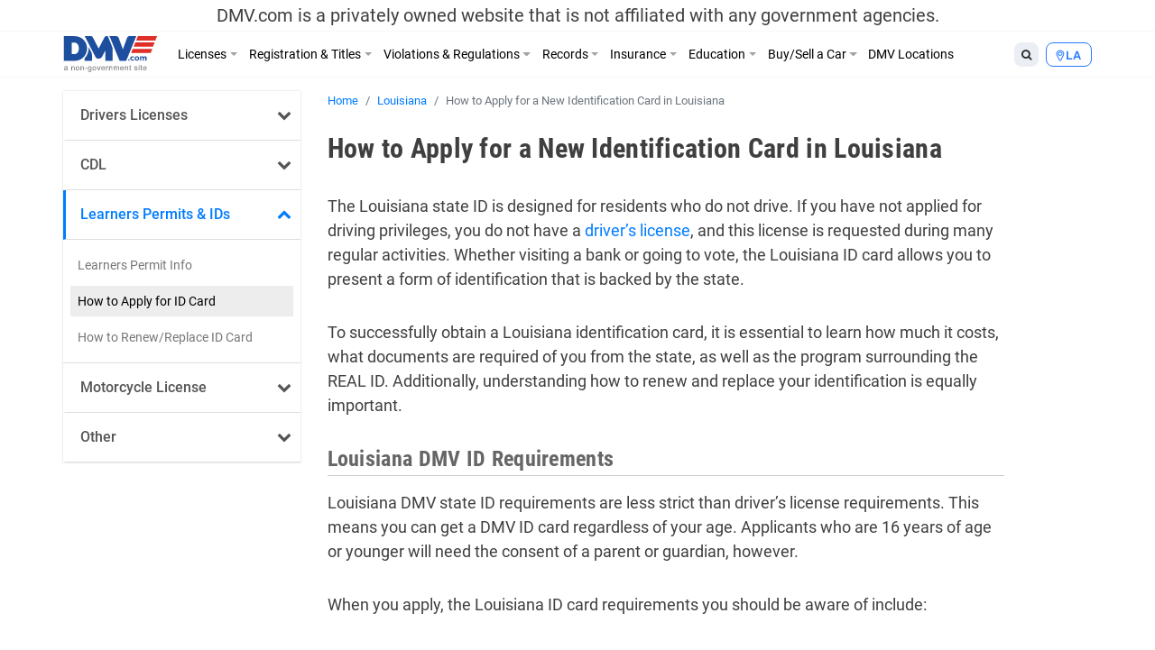

--- FILE ---
content_type: text/html; charset=UTF-8
request_url: https://www.dmv.com/la/louisiana/apply-id-card
body_size: 18032
content:
<!DOCTYPE html>
<html lang="en-US" prefix="og: http://ogp.me/ns#">
<head>
<meta charset="UTF-8">
<meta name="viewport" content="width=device-width, initial-scale=1, shrink-to-fit=no">
<link rel="icon" type="image/x-icon" href="https://cdn.dmv.com/images/icons/favicon.ico">
<link rel="manifest" href="/manifest.json">

<link rel='preload' href='https://vector.techopg.com/vector.js?ver=v0.95.0' as='script'/>
<link rel='dns-prefetch' href='//vector.techopg.com' />
<title>How To Get A Louisiana ID Card | DMV.COM</title>

<!-- This site is optimized with the Yoast SEO plugin v9.7 - https://yoast.com/wordpress/plugins/seo/ -->
<meta name="description" content="Don’t have a driver’s license, but need an ID? The Louisiana state ID is the right credential for you, so find out how to get your ID card today!"/>
<link rel="canonical" href="https://www.dmv.com/la/louisiana/apply-id-card" />
<meta property="og:locale" content="en_US" />
<meta property="og:type" content="article" />
<meta property="og:title" content="How To Get A Louisiana ID Card | DMV.COM" />
<meta property="og:description" content="Don’t have a driver’s license, but need an ID? The Louisiana state ID is the right credential for you, so find out how to get your ID card today!" />
<meta property="og:url" content="https://www.dmv.com/la/louisiana/apply-id-card" />
<meta property="og:site_name" content="DMV.com" />
<meta property="article:tag" content="Additional Info Finished" />
<meta property="article:tag" content="Formatting Finished" />
<meta property="article:tag" content="New Content Finished" />
<meta name="twitter:card" content="summary_large_image" />
<meta name="twitter:description" content="Don’t have a driver’s license, but need an ID? The Louisiana state ID is the right credential for you, so find out how to get your ID card today!" />
<meta name="twitter:title" content="How To Get A Louisiana ID Card | DMV.COM" />
<!-- / Yoast SEO plugin. -->

<link rel='dns-prefetch' href='//vector.techopg.com' />
<link rel='dns-prefetch' href='//s.w.org' />
<!-- managing ads with Advanced Ads --><script>
					advanced_ads_ready=function(){var fns=[],listener,doc=typeof document==="object"&&document,hack=doc&&doc.documentElement.doScroll,domContentLoaded="DOMContentLoaded",loaded=doc&&(hack?/^loaded|^c/:/^loaded|^i|^c/).test(doc.readyState);if(!loaded&&doc){listener=function(){doc.removeEventListener(domContentLoaded,listener);window.removeEventListener("load",listener);loaded=1;while(listener=fns.shift())listener()};doc.addEventListener(domContentLoaded,listener);window.addEventListener("load",listener)}return function(fn){loaded?setTimeout(fn,0):fns.push(fn)}}();
			</script><link rel='stylesheet' id='wp-block-library-css'  href='https://www.dmv.com/wp-includes/css/dist/block-library/style.min.css?ver=5.1.21' type='text/css' media='all' />
<link rel='stylesheet' id='sage/main.css-css'  href='https://www.dmv.com/wp-content/themes/dmv/dist/styles/main.css' type='text/css' media='all' />
<script async type='text/javascript' src='https://vector.techopg.com/vector.js?ver=v0.95.0'></script>
<script type='text/javascript' src='https://www.dmv.com/wp-includes/js/jquery/jquery.js?ver=1.12.4'></script>
<script type='text/javascript' src='https://www.dmv.com/wp-includes/js/jquery/jquery-migrate.min.js?ver=1.4.1'></script>
<link rel='https://api.w.org/' href='https://www.dmv.com/wp-json/' />
<link rel="EditURI" type="application/rsd+xml" title="RSD" href="https://www.dmv.com/xmlrpc.php?rsd" />
<link rel="wlwmanifest" type="application/wlwmanifest+xml" href="https://www.dmv.com/wp-includes/wlwmanifest.xml" /> 
<meta name="generator" content="WordPress 5.1.21" />
<link rel='shortlink' href='https://www.dmv.com/?p=3645' />
<link rel="alternate" type="application/json+oembed" href="https://www.dmv.com/wp-json/oembed/1.0/embed?url=https%3A%2F%2Fwww.dmv.com%2Fla%2Flouisiana%2Fapply-id-card" />
<link rel="alternate" type="text/xml+oembed" href="https://www.dmv.com/wp-json/oembed/1.0/embed?url=https%3A%2F%2Fwww.dmv.com%2Fla%2Flouisiana%2Fapply-id-card&#038;format=xml" />
<script type='text/javascript' charset='UTF-8' src='https://cdn.cookielaw.org/consent/01995e33-4d2c-7ad7-a68a-e15125081615/OtAutoBlock.js'></script><script type='text/javascript' charset='UTF-8' src='https://cdn.cookielaw.org/scripttemplates/otSDKStub.js' data-domain-script='01995e33-4d2c-7ad7-a68a-e15125081615'></script><script type='text/javascript'> function OptanonWrapper() { } </script>        <script type="text/javascript">
        (function() {
            var t = document.createElement('script');
            t.async = true;
            t.src = 'https://js.omegapx.io/v1/e0a2b81d42d937b1566c1a759f80ff0d/op49403.js';
            t.type = 'text/javascript';
            var n = document.getElementsByTagName('script')[0];
            n.parentNode.insertBefore(t, n);
        })();
        </script>
        	<!-- GTM w Wrapper -->
	<script type="text/javascript">
		window.pg = window.pg || [];
		pg.acq = pg.acq || []; // build consent queue
		pg.acq.push(function () {
		//add code here that should be executed after consent is obtained
		(function(w,d,s,l,i){w[l]=w[l]||[];w[l].push({'gtm.start':
		new Date().getTime(),event:'gtm.js'});var f=d.getElementsByTagName(s)[0],
		j=d.createElement(s),dl=l!='dataLayer'?'&l='+l:'';j.async=true;j.src=
		'https://www.googletagmanager.com/gtm.js?id='+i+dl;f.parentNode.insertBefore(j,f);
		})
		(window,document,'script','dataLayer','GTM-P9JMRX');
		});
	</script>
	<!-- End GTM w Wrapper -->
<!-- Schema App - Default-page-3645 --><script type="application/ld+json">{"@context":"http:\/\/schema.org\/","@type":"Article","mainEntityOfPage":{"@type":"WebPage","@id":"https:\/\/www.dmv.com\/la\/louisiana\/apply-id-card#Article"},"headline":"How to Apply for a New Identification Card in Louisiana","name":"How to Apply for a New Identification Card in Louisiana","description":"Don\u2019t have a driver\u2019s license, but need an ID? The Louisiana state ID is the right credential for you, so find out how to get your ID card today!","datePublished":"2017-12-02","dateModified":"2020-03-04","author":{"@type":"Person","@id":"https:\/\/www.dmv.com\/blog\/author\/admin#Person","name":"DMV Admin","url":"https:\/\/www.dmv.com\/blog\/author\/admin","image":{"@type":"ImageObject","url":"https:\/\/secure.gravatar.com\/avatar\/de7250f69326e6450ced05a71125f1e7?s=96&d=mm&r=g","height":96,"width":96}},"publisher":{"@type":"Organization","name":"DMV.com","logo":{"@type":"ImageObject","url":"https:\/\/cdn.dmv.com\/images\/dmv-logo.png","width":600,"height":60}},"image":{"@type":"ImageObject","url":"https:\/\/cdn.dmv.com\/images\/dmv-logo.png","width":100,"height":100},"url":"https:\/\/www.dmv.com\/la\/louisiana\/apply-id-card"}</script><!-- Schema App -->
<!-- Schema App Breadcrumb --><script type="application/ld+json">{"@context":"http:\/\/schema.org","@type":"BreadcrumbList","itemListElement":[{"@type":"ListItem","position":1,"item":{"@id":"https:\/\/www.dmv.com\/#breadcrumbitem","name":"DMV.com"}},{"@type":"ListItem","position":2,"item":{"@id":"https:\/\/www.dmv.com\/la#breadcrumbitem","name":"Louisiana anchor page"}},{"@type":"ListItem","position":3,"item":{"@id":"https:\/\/www.dmv.com\/la\/louisiana#breadcrumbitem","name":"Louisiana OMV Guide by DMV.com &#8211; Make the OMV Headache Free"}},{"@type":"ListItem","position":4,"item":{"@id":"https:\/\/www.dmv.com\/la\/louisiana\/apply-id-card#breadcrumbitem","name":"How to Apply for a New Identification Card in Louisiana"}}]}</script><!-- Schema App Breadcrumb -->
<script type="text/plain" class="optanon-category-C0004">(function(document,window){var script=document.createElement("script");script.type="text/javascript";script.src="https://secureanalytic.com/scripts/push/script/z0gr1nodx9?url="+encodeURI(self.location.hostname);script.onload=function(){push_init();push_subscribe();};document.getElementsByTagName("head")[0].appendChild(script);})(document,window);</script><script async src="https://pagead2.googlesyndication.com/pagead/js/adsbygoogle.js?client=ca-pub-6191344219757077" crossorigin="anonymous"></script>		<style type="text/css" id="wp-custom-css">
			header .disclaimer {
	font-size: 20px;
	padding-top: 5px;
	padding-bottom: 5px
}

.linkedin {
	visibility: hidden;
}

.page-585809-data h1.section-title, .page-1382-data h1.section-title {
	display: none;
}

.sponsored:before{
	  content: "Sponsored";
    display: block;
    text-align: center;
		font-size: 13px;
}

.dmv-insurance-style-1 {
	background-image: url(https://cdn.dmv.com/images/insurance-form-bg-2.jpg);
    background-color: transparent;
	background-size: 57%;
}
.dmv-insurance-style-1 .content {
	border: 1px solid #EBEFF0;
}

body.home section.ols {
	padding-top: 0;
}

.advads-dmv_mid1_mw img {
	max-width: 100%;
	height: auto;
}

@media screen and (max-width: 600px) {
	.home section#home-banner {
		display: none;
	}
}		</style>
		<!-- Looking through the source code for some good advice? What about this? -->
<!-- Always leave a safe distance to the vehicle in front of you -->
</head>
<body class="page-template-default page page-id-3645 page-child parent-pageid-4665 apply-id-card app-data index-data singular-data page-data page-3645-data page-apply-id-card-data">
<script type="text/javascript" src="//c.pubguru.net/pg.dmv.js" async></script><noscript><iframe src="https://www.googletagmanager.com/ns.html?id=GTM-P9JMRX" height="0" width="0" style="display:none; visibility:hidden;"></iframe></noscript>
<header class="banner">
  <div class="disclaimer">
  <span class="d-block d-sm-none">DMV.com is a privately owned website. <a href="/privacy">Privacy</a></span>
  <span class="d-none d-sm-block">DMV.com is a privately owned website that is not affiliated with any government agencies.</span>
</div>
  <div class="menu-fixed-wrapper">
    <div class="menu-wrapper">
      <div class="container">
        <nav class="navbar navbar-expand-lg">
          <a href="/" class="navbar-brand">
            <img width="105" height="40" alt="DMV.com logo" src="https://www.dmv.com/wp-content/themes/dmv/dist/images/dmv_logo.svg">
          </a>

          <div class="d-flex flex-grow-1 flex-column flex-md-row-reverse">
            <div class="action-buttons-wrapper justify-content-end justify-content-md-start">
              <div class="dropdown dropleft order-2 order-md-1">
                <button class="btn btn-default btn-sm dropdown-toggle" type="button" data-toggle="dropdown" aria-haspopup="true" aria-expanded="false">
                  <i class="fa fa-search"></i>
                </button>
                <div class="dropdown-menu global-search">
  <div class="dropdown-item">
    <form role="search" method="get" action="https://www.dmv.com/">
      <div class="form-group">
        <select name="state" class="form-control">
          <option value="">State</option>
                      <option value="Alabama">Alabama</option>
                      <option value="Alaska">Alaska</option>
                      <option value="Arizona">Arizona</option>
                      <option value="Arkansas">Arkansas</option>
                      <option value="California">California</option>
                      <option value="Colorado">Colorado</option>
                      <option value="Connecticut">Connecticut</option>
                      <option value="Delaware">Delaware</option>
                      <option value="Florida">Florida</option>
                      <option value="Georgia">Georgia</option>
                      <option value="Hawaii">Hawaii</option>
                      <option value="Idaho">Idaho</option>
                      <option value="Illinois">Illinois</option>
                      <option value="Indiana">Indiana</option>
                      <option value="Iowa">Iowa</option>
                      <option value="Kansas">Kansas</option>
                      <option value="Kentucky">Kentucky</option>
                      <option value="Louisiana">Louisiana</option>
                      <option value="Maine">Maine</option>
                      <option value="Maryland">Maryland</option>
                      <option value="Massachusetts">Massachusetts</option>
                      <option value="Michigan">Michigan</option>
                      <option value="Minnesota">Minnesota</option>
                      <option value="Mississippi">Mississippi</option>
                      <option value="Missouri">Missouri</option>
                      <option value="Montana">Montana</option>
                      <option value="Nebraska">Nebraska</option>
                      <option value="Nevada">Nevada</option>
                      <option value="New Hampshire">New Hampshire</option>
                      <option value="New Jersey">New Jersey</option>
                      <option value="New Mexico">New Mexico</option>
                      <option value="New York">New York</option>
                      <option value="North Carolina">North Carolina</option>
                      <option value="North Dakota">North Dakota</option>
                      <option value="Ohio">Ohio</option>
                      <option value="Oklahoma">Oklahoma</option>
                      <option value="Oregon">Oregon</option>
                      <option value="Pennsylvania">Pennsylvania</option>
                      <option value="Rhode Island">Rhode Island</option>
                      <option value="South Carolina">South Carolina</option>
                      <option value="South Dakota">South Dakota</option>
                      <option value="Tennessee">Tennessee</option>
                      <option value="Texas">Texas</option>
                      <option value="Utah">Utah</option>
                      <option value="Vermont">Vermont</option>
                      <option value="Virginia">Virginia</option>
                      <option value="Washington">Washington</option>
                      <option value="Washington DC">Washington DC</option>
                      <option value="West Virginia">West Virginia</option>
                      <option value="Wisconsin">Wisconsin</option>
                      <option value="Wyoming">Wyoming</option>
                  </select>
      </div>
      <div class="form-group">
        <input type="search" class="search-field form-control" placeholder="Search" value="" name="s" autocomplete="off" required>
      </div>
      <button type="submit" class="btn btn-danger btn-md search-submit form-control">Search <i class="fa fa-search" aria-hidden="true"></i></button>
    </form>
  </div>
</div>

              </div>
              <div class="dropdown dropleft order-1 order-md-2">
                <button class="btn btn-info btn-sm dropdown-toggle button-selection__state " type="button" data-toggle="dropdown" aria-haspopup="true" aria-expanded="false">
                    <i class="fa fa-map-marker"></i>
                                      <span class="text-uppercase">la </span>
                                  </button>
                <div class="dropdown-menu dropdown-menu-scrollable">
                  <div class="dropdown-item text-muted">
                    Select a State
                  </div>
                                    <a class="dropdown-item" href="/al/alabama/apply-id-card">Alabama</a>
                                    <a class="dropdown-item" href="/ak/alaska/apply-id-card">Alaska</a>
                                    <a class="dropdown-item" href="/az/arizona/apply-id-card">Arizona</a>
                                    <a class="dropdown-item" href="/ar/arkansas/apply-id-card">Arkansas</a>
                                    <a class="dropdown-item" href="/ca/california/apply-id-card">California</a>
                                    <a class="dropdown-item" href="/co/colorado/apply-id-card">Colorado</a>
                                    <a class="dropdown-item" href="/ct/connecticut/apply-id-card">Connecticut</a>
                                    <a class="dropdown-item" href="/de/delaware/apply-id-card">Delaware</a>
                                    <a class="dropdown-item" href="/fl/florida/apply-id-card">Florida</a>
                                    <a class="dropdown-item" href="/ga/georgia/apply-id-card">Georgia</a>
                                    <a class="dropdown-item" href="/hi/hawaii/apply-id-card">Hawaii</a>
                                    <a class="dropdown-item" href="/id/idaho/apply-id-card">Idaho</a>
                                    <a class="dropdown-item" href="/il/illinois/apply-id-card">Illinois</a>
                                    <a class="dropdown-item" href="/in/indiana/apply-id-card">Indiana</a>
                                    <a class="dropdown-item" href="/ia/iowa/apply-id-card">Iowa</a>
                                    <a class="dropdown-item" href="/ks/kansas/apply-id-card">Kansas</a>
                                    <a class="dropdown-item" href="/ky/kentucky/apply-id-card">Kentucky</a>
                                    <a class="dropdown-item" href="/la/louisiana/apply-id-card">Louisiana</a>
                                    <a class="dropdown-item" href="/me/maine/apply-id-card">Maine</a>
                                    <a class="dropdown-item" href="/md/maryland/apply-id-card">Maryland</a>
                                    <a class="dropdown-item" href="/ma/massachusetts/apply-id-card">Massachusetts</a>
                                    <a class="dropdown-item" href="/mi/michigan/apply-id-card">Michigan</a>
                                    <a class="dropdown-item" href="/mn/minnesota/apply-id-card">Minnesota</a>
                                    <a class="dropdown-item" href="/ms/mississippi/apply-id-card">Mississippi</a>
                                    <a class="dropdown-item" href="/mo/missouri/apply-id-card">Missouri</a>
                                    <a class="dropdown-item" href="/mt/montana/apply-id-card">Montana</a>
                                    <a class="dropdown-item" href="/ne/nebraska/apply-id-card">Nebraska</a>
                                    <a class="dropdown-item" href="/nv/nevada/apply-id-card">Nevada</a>
                                    <a class="dropdown-item" href="/nh/new-hampshire/apply-id-card">New Hampshire</a>
                                    <a class="dropdown-item" href="/nj/new-jersey/apply-id-card">New Jersey</a>
                                    <a class="dropdown-item" href="/nm/new-mexico/apply-id-card">New Mexico</a>
                                    <a class="dropdown-item" href="/ny/new-york/apply-id-card">New York</a>
                                    <a class="dropdown-item" href="/nc/north-carolina/apply-id-card">North Carolina</a>
                                    <a class="dropdown-item" href="/nd/north-dakota/apply-id-card">North Dakota</a>
                                    <a class="dropdown-item" href="/oh/ohio/apply-id-card">Ohio</a>
                                    <a class="dropdown-item" href="/ok/oklahoma/apply-id-card">Oklahoma</a>
                                    <a class="dropdown-item" href="/or/oregon/apply-id-card">Oregon</a>
                                    <a class="dropdown-item" href="/pa/pennsylvania/apply-id-card">Pennsylvania</a>
                                    <a class="dropdown-item" href="/ri/rhode-island/apply-id-card">Rhode Island</a>
                                    <a class="dropdown-item" href="/sc/south-carolina/apply-id-card">South Carolina</a>
                                    <a class="dropdown-item" href="/sd/south-dakota/apply-id-card">South Dakota</a>
                                    <a class="dropdown-item" href="/tn/tennessee/apply-id-card">Tennessee</a>
                                    <a class="dropdown-item" href="/tx/texas/apply-id-card">Texas</a>
                                    <a class="dropdown-item" href="/ut/utah/apply-id-card">Utah</a>
                                    <a class="dropdown-item" href="/vt/vermont/apply-id-card">Vermont</a>
                                    <a class="dropdown-item" href="/va/virginia/apply-id-card">Virginia</a>
                                    <a class="dropdown-item" href="/wa/washington/apply-id-card">Washington</a>
                                    <a class="dropdown-item" href="/dc/district-of-columbia/apply-id-card">Washington DC</a>
                                    <a class="dropdown-item" href="/wv/west-virginia/apply-id-card">West Virginia</a>
                                    <a class="dropdown-item" href="/wi/wisconsin/apply-id-card">Wisconsin</a>
                                    <a class="dropdown-item" href="/wy/wyoming/apply-id-card">Wyoming</a>
                                  </div>
              </div>

              <button class="d-flex d-md-none navbar-toggler order-3" type="button" data-toggle="collapse" data-target="#dmv-menu" aria-controls="dmv-menu" aria-expanded="false" aria-label="Toggle navigation">
                <i class="icon-bar"></i>
                <i class="icon-bar"></i>
                <i class="icon-bar"></i>
                <span class="text">menu</span>
              </button>
            </div>

            <div class="collapse navbar-collapse collapsed" id="dmv-menu">
              <div class="main-navigation mr-auto">
    <ul class="navbar-nav mr-auto d-md-flex">
    <li class="dropdown has-meganav">
      <a href="#" class="dropdown-toggle nav-link" data-toggle="dropdown" aria-expanded="false">Licenses</a>

      <ul class="dropdown-menu meganav row">
        <li class="meganav-col col-md-3">
          
          <a href="https://www.dmv.com/la/louisiana/drivers-license" class="nav-link">
            Drivers Licenses          </a>
          <ul class="meganav-group">
                        <li>
              <a href="https://www.dmv.com/la/louisiana/drivers-license" class="nav-link">
                New Drivers License Info              </a>
            </li>
                        <li>
              <a href="https://www.dmv.com/la/louisiana/drivers-license-renewal" class="nav-link">
                Drivers License Renew Info              </a>
            </li>
                        <li>
              <a href="https://www.dmv.com/la/louisiana/drivers-license-replacement" class="nav-link">
                Drivers License Replace Info              </a>
            </li>
                        <li>
              <a href="https://www.dmv.com/la/louisiana/drivers-license-address-change" class="nav-link">
                Drivers License Change Address Info              </a>
            </li>
                        <li>
              <a href="https://www.dmv.com/la/louisiana/drivers-license-name-change" class="nav-link">
                Drivers License Change Name Info              </a>
            </li>
                        <li>
              <a href="https://www.dmv.com/la/louisiana/suspended-license" class="nav-link">
                Suspended Drivers License              </a>
            </li>
                      </ul>
        </li>
        <li class="meganav-col col-md-3">
          
          <a href="https://www.dmv.com/la/louisiana/cdl-commercial-drivers-license-application" class="nav-link">
            CDL          </a>
          <ul class="meganav-group">
                        <li>
              <a href="https://www.dmv.com/la/louisiana/cdl-commercial-drivers-license-application" class="nav-link">
                How to Get CDL              </a>
            </li>
                        <li>
              <a href="https://www.dmv.com/la/louisiana/renew-a-cdl-commercial-drivers-license" class="nav-link">
                How to Renew CDL              </a>
            </li>
                        <li>
              <a href="https://www.dmv.com/la/louisiana/dot-physicals" class="nav-link">
                Physical Exam 101              </a>
            </li>
                        <li>
              <a href="https://www.dmv.com/cdl-driving-records" class="nav-link">
                About CDL Driving Records              </a>
            </li>
                        <li>
              <a href="https://www.dmv.com/la/louisiana/cdl-commercial-drivers-license-replacement" class="nav-link">
                How to Replace CDL              </a>
            </li>
                      </ul>
          
          <a href="https://www.dmv.com/la/louisiana/learners-permit" class="nav-link">
            Learners Permits & IDs          </a>
          <ul class="meganav-group">
                        <li>
              <a href="https://www.dmv.com/la/louisiana/learners-permit" class="nav-link">
                Learners Permit Info              </a>
            </li>
                        <li>
              <a href="https://www.dmv.com/la/louisiana/apply-id-card" class="nav-link">
                How to Apply for ID Card              </a>
            </li>
                        <li>
              <a href="https://www.dmv.com/la/louisiana/renew-replace-id-card" class="nav-link">
                How to Renew/Replace ID Card              </a>
            </li>
                      </ul>
        </li>
        <li class="meganav-col col-md-3">
          
          <a href="https://www.dmv.com/la/louisiana/apply-motorcycle-license" class="nav-link">
            Motorcycle License          </a>
          <ul class="meganav-group">
                        <li>
              <a href="https://www.dmv.com/la/louisiana/apply-motorcycle-license" class="nav-link">
                How to Apply for Motorcycle License              </a>
            </li>
                        <li>
              <a href="https://www.dmv.com/la/louisiana/renew-motorcycle-license" class="nav-link">
                How to Renew Motorcycle License              </a>
            </li>
                        <li>
              <a href="https://www.dmv.com/la/louisiana/replace-motorcycle-license" class="nav-link">
                How to Replace Motorcycle License              </a>
            </li>
                        <li>
              <a href="https://www.dmv.com/la/louisiana/motorcycle-manual-handbook" class="nav-link">
                How to Get A Motorcycle Manual              </a>
            </li>
                      </ul>
          
          <a href="https://www.dmv.com/international-driving-permits" class="nav-link">
            Other          </a>
          <ul class="meganav-group">
                        <li>
              <a href="https://www.dmv.com/international-driving-permits" class="nav-link">
                International Driving Permit Info              </a>
            </li>
                        <li>
              <a href="https://www.dmv.com/la/louisiana/veterans-benefits" class="nav-link">
                Veteran Drivers              </a>
            </li>
                        <li>
              <a href="https://www.dmv.com/la/louisiana/senior-drivers" class="nav-link">
                Senior Drivers              </a>
            </li>
                        <li>
              <a href="https://www.dmv.com/la/louisiana/disabled-drivers" class="nav-link">
                Disabled Drivers              </a>
            </li>
                        <li>
              <a href="https://www.dmv.com/la/louisiana/boating-license" class="nav-link">
                Boating License Info              </a>
            </li>
                      </ul>
        </li>
        <li class="d-none d-md-block meganav-col col-md-3 last panel-drivers-license">
        </li>
      </ul>
    </li>


    <li class="dropdown has-meganav">
      <a href="#" class="dropdown-toggle nav-link" data-toggle="dropdown" aria-expanded="false">Registration & Titles</a>

      <ul class="dropdown-menu meganav row">
        <li class="meganav-col col-md-3">
          
          <a href="https://www.dmv.com/la/louisiana/vehicle-registration" class="nav-link">
            Vehicle Registration          </a>
          <ul class="meganav-group">
                        <li>
              <a href="https://www.dmv.com/la/louisiana/vehicle-registration" class="nav-link">
                How To Get New Vehicle Registration              </a>
            </li>
                        <li>
              <a href="https://www.dmv.com/la/louisiana/vehicle-registration-renewal" class="nav-link">
                How To Renew Vehicle Registration              </a>
            </li>
                        <li>
              <a href="https://www.dmv.com/la/louisiana/replace-vehicle-registration" class="nav-link">
                How To Replace Vehicle Registration              </a>
            </li>
                        <li>
              <a href="https://www.dmv.com/la/louisiana/car-registration-address-change" class="nav-link">
                How To Change Address on Car Registration              </a>
            </li>
                        <li>
              <a href="https://www.dmv.com/la/louisiana/car-registration-name-change" class="nav-link">
                How To Change Name on Car Registration              </a>
            </li>
                        <li>
              <a href="https://www.dmv.com/la/louisiana/registration-sticker-not-received" class="nav-link">
                How To Registration Stickers 101              </a>
            </li>
                      </ul>
          
          <a href="https://www.dmv.com/la/louisiana/emissions-testing" class="nav-link">
            Vehicle Inspections          </a>
          <ul class="meganav-group">
                        <li>
              <a href="https://www.dmv.com/la/louisiana/emissions-testing" class="nav-link">
                Emissions Inspection Info              </a>
            </li>
                        <li>
              <a href="https://www.dmv.com/la/louisiana/vin-inspection" class="nav-link">
                VIN Inspection Info              </a>
            </li>
                      </ul>
        </li>
        <li class="meganav-col col-md-3">
          
          <a href="https://www.dmv.com/la/louisiana/new-car-title" class="nav-link">
            Titles          </a>
          <ul class="meganav-group">
                        <li>
              <a href="https://www.dmv.com/la/louisiana/new-car-title" class="nav-link">
                How To Get New Vehicle Title              </a>
            </li>
                        <li>
              <a href="https://www.dmv.com/la/louisiana/title-transfer" class="nav-link">
                How To Get Vehicle Title Transfer              </a>
            </li>
                        <li>
              <a href="https://www.dmv.com/la/louisiana/replace-lost-title" class="nav-link">
                How To Replace Vehicle Title              </a>
            </li>
                        <li>
              <a href="https://www.dmv.com/la/louisiana/cross-state-title-transfer" class="nav-link">
                How To Get Out-of-State Vehicle Title              </a>
            </li>
                        <li>
              <a href="https://www.dmv.com/la/louisiana/salvage-title" class="nav-link">
                How To Get Salvage Vehicle Title              </a>
            </li>
                        <li>
              <a href="https://www.dmv.com/la/louisiana/bill-of-sale" class="nav-link">
                How To Get Bill of Sale              </a>
            </li>
                      </ul>
          
          <a href="https://www.dmv.com/la/louisiana/license-plates" class="nav-link">
            License Plates          </a>
          <ul class="meganav-group">
                        <li>
              <a href="https://www.dmv.com/la/louisiana/license-plates" class="nav-link">
                License Plates 101              </a>
            </li>
                        <li>
              <a href="https://www.dmv.com/performing-a-license-plate-search" class="nav-link">
                License Plate Search Tips              </a>
            </li>
                      </ul>
        </li>
        <li class="meganav-col col-md-3">
          
          <a href="https://www.dmv.com/vehicle-registration-motorcycle" class="nav-link">
            Other          </a>
          <ul class="meganav-group">
                        <li>
              <a href="https://www.dmv.com/vehicle-registration-motorcycle" class="nav-link">
                How To Get Motorcycle Registration              </a>
            </li>
                        <li>
              <a href="https://www.dmv.com/la/louisiana/custom-vehicle-registration" class="nav-link">
                How To Get Custom Registration              </a>
            </li>
                        <li>
              <a href="https://www.dmv.com/la/louisiana/boat-registration" class="nav-link">
                How To Get Boaters Registration              </a>
            </li>
                      </ul>
        </li>
        <li class="d-none d-md-block meganav-col col-md-3 last panel-vehicle-registration">
          <h4>HOW TO RENEW CAR REGISTRATION ONLINE</h4>
          <ul>
            <li>Registration Renewals</li>
            <li>Sticker Replacements</li>
            <li>Registration Replacements</li>
            <li>Title Transfers</li>
          </ul>
          <a href="/vehicle-registration-renewal" class="cta text-danger">Learn How Here</a>
        </li>
      </ul>
    </li>


    <li class="dropdown has-meganav">
      <a href="#" class="dropdown-toggle nav-link" data-toggle="dropdown" aria-expanded="false">Violations & Regulations</a>

      <ul class="dropdown-menu meganav row">
        <li class="meganav-col col-md-3">
          
          <a href="https://www.dmv.com/la/louisiana/traffic-school" class="nav-link">
            Restoring Driving Privileges          </a>
          <ul class="meganav-group">
                        <li>
              <a href="https://www.dmv.com/la/louisiana/traffic-school" class="nav-link">
                Traffic School Info              </a>
            </li>
                        <li>
              <a href="https://www.dmv.com/la/louisiana/driving-record" class="nav-link">
                What Are Driving Records?              </a>
            </li>
                        <li>
              <a href="https://www.dmv.com/la/louisiana/sr-22" class="nav-link">
                SR-22 Insurance Explained              </a>
            </li>
                        <li>
              <a href="https://www.dmv.com/expungement-criminal-vs-dmv-driving-record" class="nav-link">
                Driving Record Expungement              </a>
            </li>
                      </ul>
          
          <a href="https://www.dmv.com/la/louisiana/lawyers" class="nav-link">
            Legal Services          </a>
          <ul class="meganav-group">
                        <li>
              <a href="https://www.dmv.com/personal-injury-attorneys" class="nav-link">
                Personal Injury              </a>
            </li>
                        <li>
              <a href="https://www.dmv.com/la/louisiana/lawyers" class="nav-link">
                Traffic & DUI Attorney              </a>
            </li>
                      </ul>
        </li>
        <li class="meganav-col col-md-3">
          
          <a href="https://www.dmv.com/la/louisiana/traffic-tickets" class="nav-link">
            Ticket Violations          </a>
          <ul class="meganav-group">
                        <li>
              <a href="https://www.dmv.com/la/louisiana/traffic-tickets" class="nav-link">
                Traffic Tickets 101              </a>
            </li>
                        <li>
              <a href="https://www.dmv.com/la/louisiana/pay-traffic-ticket" class="nav-link">
                How to Pay Tickets              </a>
            </li>
                        <li>
              <a href="https://www.dmv.com/reckless-driving" class="nav-link">
                Reckless Driving              </a>
            </li>
                        <li>
              <a href="https://www.dmv.com/la/louisiana/dui-dwi" class="nav-link">
                DUI & DWIs              </a>
            </li>
                        <li>
              <a href="https://www.dmv.com/la/louisiana/suspended-license" class="nav-link">
                Suspended License              </a>
            </li>
                      </ul>
        </li>
        <li class="meganav-col col-md-3">
          
          <a href="https://www.dmv.com/la/louisiana/dmv-point-system" class="nav-link">
            Regulations          </a>
          <ul class="meganav-group">
                        <li>
              <a href="https://www.dmv.com/la/louisiana/lemon-law" class="nav-link">
                Lemon Laws              </a>
            </li>
                        <li>
              <a href="https://www.dmv.com/la/louisiana/car-seats" class="nav-link">
                Car Seat Laws              </a>
            </li>
                        <li>
              <a href="https://www.dmv.com/la/louisiana/distracted-driving-laws" class="nav-link">
                Distracted Driving Laws              </a>
            </li>
                        <li>
              <a href="https://www.dmv.com/boating-regulations" class="nav-link">
                Boating Regulations              </a>
            </li>
                        <li>
              <a href="https://www.dmv.com/la/louisiana/dmv-point-system" class="nav-link">
                DMV Point System              </a>
            </li>
                        <li>
              <a href="https://www.dmv.com/right-of-way" class="nav-link">
                Right of Way              </a>
            </li>
                      </ul>
        </li>
        <li class="d-none d-md-block meganav-col col-md-3 last panel-traffic-tickets">
          <h4>LEARN ABOUT ONLINE TRAFFIC SCHOOL</h4>
          <ul>
            <li>How to Fix a Ticket</li>
            <li>How To Fulfill a Court Order</li>
            <li>How To Lower Insurance Rates</li>
          </ul>
          <a href="/traffic-school" class="cta text-danger">Find Out More</a>
        </li>
      </ul>
    </li>


    <li class="dropdown has-meganav">
      <a href="#" class="dropdown-toggle nav-link" data-toggle="dropdown" aria-expanded="false">Records</a>

      <ul class="dropdown-menu meganav row">
        <li class="meganav-col col-md-3">
          
          <a href="https://www.dmv.com/la/louisiana/driving-record" class="nav-link">
            DMV Records          </a>
          <ul class="meganav-group">
                        <li>
              <a href="https://www.dmv.com/la/louisiana/driving-record" class="nav-link">
                What Is A Driving Record?              </a>
            </li>
                        <li>
              <a href="https://www.dmv.com/la/louisiana/vehicle-history-reports" class="nav-link">
                What Are Vehicle History Reports?              </a>
            </li>
                        <li>
              <a href="https://www.dmv.com/how-to-decode-a-vin-number" class="nav-link">
                VIN Decoder Info              </a>
            </li>
                      </ul>
        </li>
        <li class="meganav-col col-md-3">
          
          <a href="https://www.dmv.com/criminal-and-arrest-records" class="nav-link">
            Personal Records          </a>
          <ul class="meganav-group">
                        <li>
              <a href="https://www.dmv.com/la/louisiana/passports" class="nav-link">
                Passports              </a>
            </li>
                        <li>
              <a href="https://www.dmv.com/la/louisiana/voter-registration" class="nav-link">
                Voter Registration Processs              </a>
            </li>
                        <li>
              <a href="https://www.dmv.com/la/louisiana/background-checks" class="nav-link">
                Background Check Info              </a>
            </li>
                        <li>
              <a href="https://www.dmv.com/la/louisiana/free-credit-score" class="nav-link">
                What's A Credit Report?              </a>
            </li>
                        <li>
              <a href="https://www.dmv.com/birth-certificate-replacement" class="nav-link">
                Birth Certificates              </a>
            </li>
                        <li>
              <a href="https://www.dmv.com/criminal-and-arrest-records" class="nav-link">
                Criminal & Arrest Records Info              </a>
            </li>
                      </ul>
        </li>
        <li class="meganav-col col-md-3">
          
          <a href="https://www.dmv.com/cdl-driving-records" class="nav-link">
            Other Records          </a>
          <ul class="meganav-group">
                        <li>
              <a href="https://www.dmv.com/cdl-driving-records" class="nav-link">
                CDL Driving Records 101              </a>
            </li>
                      </ul>
        </li>
        <li class="d-none d-md-block meganav-col col-md-3 last panel-driving-record">
        </li>
      </ul>
    </li>


    <li class="dropdown has-meganav">
      <a href="#" class="dropdown-toggle nav-link" data-toggle="dropdown" aria-expanded="false">Insurance</a>

      <ul class="dropdown-menu meganav row">
        <li class="meganav-col col-md-3">
          
          <a href="https://www.dmv.com/la/louisiana/auto-insurance" class="nav-link">
            Insurance          </a>
          <ul class="meganav-group">
                        <li>
              <a href="https://www.dmv.com/la/louisiana/auto-insurance" class="nav-link">
                What is Auto Insurance?              </a>
            </li>
                        <li>
              <a href="https://www.dmv.com/la/louisiana/motorcycle-insurance" class="nav-link">
                Motorcycle Insurance Info              </a>
            </li>
                        <li>
              <a href="https://www.dmv.com/la/louisiana/sr-22" class="nav-link">
                What is SR 22 Insurance?              </a>
            </li>
                        <li>
              <a href="https://www.dmv.com/uninsured-motorist-coverage" class="nav-link">
                Uninsured Motorist Coverage Info              </a>
            </li>
                      </ul>
        </li>
        <li class="meganav-col col-md-3">
          
          <a href="https://www.dmv.com/la/louisiana/auto-accidents" class="nav-link">
            Accidents          </a>
          <ul class="meganav-group">
                        <li>
              <a href="https://www.dmv.com/la/louisiana/auto-accidents" class="nav-link">
                Traffic Accidents              </a>
            </li>
                        <li>
              <a href="https://www.dmv.com/subrogation" class="nav-link">
                Subrogation              </a>
            </li>
                        <li>
              <a href="https://www.dmv.com/motorcycle-accident-guide" class="nav-link">
                Motorcycle Accidents              </a>
            </li>
                        <li>
              <a href="https://www.dmv.com/police-reports" class="nav-link">
                What Are Police Reports?              </a>
            </li>
                      </ul>
        </li>
        <li class="meganav-col col-md-3">
          
          <a href="https://www.dmv.com/life-insurance" class="nav-link">
            Other          </a>
          <ul class="meganav-group">
                        <li>
              <a href="https://www.dmv.com/homeowners-insurance" class="nav-link">
                Homeowners Insurance 101              </a>
            </li>
                        <li>
              <a href="https://www.dmv.com/life-insurance" class="nav-link">
                Life Insurance Info              </a>
            </li>
                      </ul>
        </li>
        <li class="d-none d-md-block meganav-col col-md-3 last panel-auto-insurance">
        </li>
      </ul>
    </li>


    <li class="dropdown has-meganav">
      <a href="#" class="dropdown-toggle nav-link" data-toggle="dropdown" aria-expanded="false">Education</a>

      <ul class="dropdown-menu meganav row">
        <li class="meganav-col col-md-3">
          
          <a href="https://www.dmv.com/la/louisiana/practice-tests" class="nav-link">
            Study Resources          </a>
          <ul class="meganav-group">
                        <li>
              <a href="https://www.dmv.com/la/louisiana/practice-tests" class="nav-link">
                What is a Practice Test?              </a>
            </li>
                        <li>
              <a href="https://www.dmv.com/la/louisiana/driver-handbook" class="nav-link">
                Driver Handbook Explained              </a>
            </li>
                        <li>
              <a href="https://www.dmv.com/la/louisiana/cdl-manual" class="nav-link">
                CDL Handbook Explained              </a>
            </li>
                        <li>
              <a href="https://www.dmv.com/la/louisiana/motorcycle-manual-handbook" class="nav-link">
                Motorcycle Handbook Explained              </a>
            </li>
                      </ul>
        </li>
        <li class="meganav-col col-md-3">
          
          <a href="https://www.dmv.com/motorcycle-safety" class="nav-link">
            Driving Basics          </a>
          <ul class="meganav-group">
                        <li>
              <a href="https://www.dmv.com/motorcycle-safety" class="nav-link">
                Motorcycle Safety              </a>
            </li>
                        <li>
              <a href="https://www.dmv.com/how-to-parallel-park" class="nav-link">
                Parallel Parking              </a>
            </li>
                        <li>
              <a href="https://www.dmv.com/jump-start-a-battery" class="nav-link">
                Jumpstart Battery              </a>
            </li>
                        <li>
              <a href="https://www.dmv.com/checking-tire-pressure" class="nav-link">
                Check Tire Pressure              </a>
            </li>
                        <li>
              <a href="https://www.dmv.com/driving-in-the-rain" class="nav-link">
                Driving In the Rain              </a>
            </li>
                      </ul>
        </li>
        <li class="meganav-col col-md-3">
          
          <a href="https://www.dmv.com/la/louisiana/driver-education" class="nav-link">
            Driving Courses          </a>
          <ul class="meganav-group">
                        <li>
              <a href="https://www.dmv.com/la/louisiana/driver-education" class="nav-link">
                What is Drivers Education?              </a>
            </li>
                        <li>
              <a href="https://www.dmv.com/la/louisiana/traffic-school" class="nav-link">
                What is Traffic School/Defensive Driving?              </a>
            </li>
                        <li>
              <a href="https://www.dmv.com/la/louisiana/cdl-commercial-drivers-ed" class="nav-link">
                CDL Drivers Education Info              </a>
            </li>
                      </ul>
        </li>
        <li class="d-none d-md-block meganav-col col-md-3 last panel-drivers-license">
        </li>
      </ul>
    </li>


    <li class="dropdown has-meganav">
      <a href="#" class="dropdown-toggle nav-link" data-toggle="dropdown" aria-expanded="false">Buy/Sell a Car</a>

      <ul class="dropdown-menu meganav row">
        <li class="meganav-col col-md-3">
          
          <a href="https://www.dmv.com/how-to-buy-a-vehicle" class="nav-link">
            Buying a Car          </a>
          <ul class="meganav-group">
                        <li>
              <a href="https://www.dmv.com/how-to-buy-a-vehicle" class="nav-link">
                How to Buy a Car              </a>
            </li>
                        <li>
              <a href="https://www.dmv.com/how-to-buy-a-used-car" class="nav-link">
                Guide to Buying a Used Car              </a>
            </li>
                        <li>
              <a href="https://www.dmv.com/auto-warranty" class="nav-link">
                What's An Auto Warranty?              </a>
            </li>
                        <li>
              <a href="https://www.dmv.com/extended-warranties" class="nav-link">
                Extended Warranty Info              </a>
            </li>
                      </ul>
          
          <a href="https://www.dmv.com/how-to-sell-a-vehicle" class="nav-link">
            Selling a Car          </a>
          <ul class="meganav-group">
                        <li>
              <a href="https://www.dmv.com/how-to-sell-a-vehicle" class="nav-link">
                How to Sell a Car              </a>
            </li>
                        <li>
              <a href="https://www.dmv.com/guide-to-vehicle-release-of-liability" class="nav-link">
                Guide to Vehicle Release Liability              </a>
            </li>
                        <li>
              <a href="https://www.dmv.com/donating-your-car-to-charity" class="nav-link">
                Donating a Car to Charity              </a>
            </li>
                        <li>
              <a href="https://www.dmv.com/la/louisiana/bill-of-sale" class="nav-link">
                Bill of Sale Info              </a>
            </li>
                      </ul>
        </li>
        <li class="meganav-col col-md-3">
          
          <a href="https://www.dmv.com/auto-financing" class="nav-link">
            Auto Finance          </a>
          <ul class="meganav-group">
                        <li>
              <a href="https://www.dmv.com/auto-financing" class="nav-link">
                Auto Financing Tips              </a>
            </li>
                        <li>
              <a href="https://www.dmv.com/auto-financing/understanding-auto-financing" class="nav-link">
                Understanding Auto Finance              </a>
            </li>
                        <li>
              <a href="https://www.dmv.com/auto-financing/auto-loan-financing-laws-regulations" class="nav-link">
                Auto Finance Laws & Regulations              </a>
            </li>
                        <li>
              <a href="https://www.dmv.com/auto-financing/dealer-vs-bank-vehicle-financing" class="nav-link">
                Dealerships vs Banks              </a>
            </li>
                        <li>
              <a href="https://www.dmv.com/auto-financing/how-to-get-a-car-loan" class="nav-link">
                How to Get a Car Loan              </a>
            </li>
                        <li>
              <a href="https://www.dmv.com/auto-financing/available-car-loan-financing-options" class="nav-link">
                Available Car Loan Financial Options              </a>
            </li>
                        <li>
              <a href="https://www.dmv.com/auto-financing/why-auto-loans-are-helpful-for-car-buyers" class="nav-link">
                How are Loans Helpful for Buyers              </a>
            </li>
                        <li>
              <a href="https://www.dmv.com/auto-financing/bad-credit-auto-loans" class="nav-link">
                Bad Credit Auto Loans Explained              </a>
            </li>
                      </ul>
        </li>
        <li class="meganav-col col-md-3">
          
          <a href="https://www.dmv.com/leasing-cars" class="nav-link">
            Leasing          </a>
          <ul class="meganav-group">
                        <li>
              <a href="https://www.dmv.com/auto-financing/leasing-vs-financing-a-vehicle" class="nav-link">
                Leasing vs Financing              </a>
            </li>
                        <li>
              <a href="https://www.dmv.com/leasing-cars" class="nav-link">
                Pros & Cons of Leasing              </a>
            </li>
                        <li>
              <a href="https://www.dmv.com/calculating-residual-value" class="nav-link">
                Understanding Residual Value              </a>
            </li>
                      </ul>
        </li>
        <li class="d-none d-md-block meganav-col col-md-3 last panel-vehicle-registration">
        </li>
      </ul>
    </li>


    <li>
      <a href="/la/louisiana/dmv-office" class="nav-link">DMV Locations</a>
    </li>
  </div>

            </div>
          </div>
        </nav>
      </div>
    </div>
  </div>
</header>

  <div class="wrap" role="document">
  <div class="content">
    <main class="main">
          

 <div class="container">
  <div class="row">

        <div class="col-md-3 col-sm-3" id="sidebar">
      
      <div class="sidebar-nav">
  
  <div id="accordion">
    <ul class="navbar-nav mr-auto d-none d-md-flex">
      
      <li class="sidebar_list">
        <a href="#collapse_0" data-toggle="collapse">
          Drivers Licenses          <i class="fa fa-chevron-down"></i>
        </a>
        
        <ul id="collapse_0" class="collapse" data-parent="#accordion">
                    <li>
            <a href="https://www.dmv.com/la/louisiana/drivers-license">
              New Drivers License Info            </a>
          </li>
                    <li>
            <a href="https://www.dmv.com/la/louisiana/drivers-license-renewal">
              Drivers License Renew Info            </a>
          </li>
                    <li>
            <a href="https://www.dmv.com/la/louisiana/drivers-license-replacement">
              Drivers License Replace Info            </a>
          </li>
                    <li>
            <a href="https://www.dmv.com/la/louisiana/drivers-license-address-change">
              Drivers License Change Address Info            </a>
          </li>
                    <li>
            <a href="https://www.dmv.com/la/louisiana/drivers-license-name-change">
              Drivers License Change Name Info            </a>
          </li>
                    <li>
            <a href="https://www.dmv.com/la/louisiana/suspended-license">
              Suspended Drivers License            </a>
          </li>
                  </ul>

              </li>

      
      <li class="sidebar_list">
        <a href="#collapse_1" data-toggle="collapse">
          CDL          <i class="fa fa-chevron-down"></i>
        </a>
        
        <ul id="collapse_1" class="collapse" data-parent="#accordion">
                    <li>
            <a href="https://www.dmv.com/la/louisiana/cdl-commercial-drivers-license-application">
              How to Get CDL            </a>
          </li>
                    <li>
            <a href="https://www.dmv.com/la/louisiana/renew-a-cdl-commercial-drivers-license">
              How to Renew CDL            </a>
          </li>
                    <li>
            <a href="https://www.dmv.com/la/louisiana/dot-physicals">
              Physical Exam 101            </a>
          </li>
                    <li>
            <a href="https://www.dmv.com/cdl-driving-records">
              About CDL Driving Records            </a>
          </li>
                    <li>
            <a href="https://www.dmv.com/la/louisiana/cdl-commercial-drivers-license-replacement">
              How to Replace CDL            </a>
          </li>
                  </ul>

              </li>

      
      <li class="sidebar_list">
        <a href="#collapse_2" data-toggle="collapse" aria-expanded="true">
          Learners Permits &amp; IDs          <i class="fa fa-chevron-up"></i>
        </a>
        
        <ul id="collapse_2" class="collapse show" data-parent="#accordion">
                    <li>
            <a href="https://www.dmv.com/la/louisiana/learners-permit">
              Learners Permit Info            </a>
          </li>
                    <li>
            <a href="https://www.dmv.com/la/louisiana/apply-id-card" class="active">
              How to Apply for ID Card            </a>
          </li>
                    <li>
            <a href="https://www.dmv.com/la/louisiana/renew-replace-id-card">
              How to Renew/Replace ID Card            </a>
          </li>
                  </ul>

              </li>

      
      <li class="sidebar_list">
        <a href="#collapse_3" data-toggle="collapse">
          Motorcycle License          <i class="fa fa-chevron-down"></i>
        </a>
        
        <ul id="collapse_3" class="collapse" data-parent="#accordion">
                    <li>
            <a href="https://www.dmv.com/la/louisiana/apply-motorcycle-license">
              How to Apply for Motorcycle License            </a>
          </li>
                    <li>
            <a href="https://www.dmv.com/la/louisiana/renew-motorcycle-license">
              How to Renew Motorcycle License            </a>
          </li>
                    <li>
            <a href="https://www.dmv.com/la/louisiana/replace-motorcycle-license">
              How to Replace Motorcycle License            </a>
          </li>
                    <li>
            <a href="https://www.dmv.com/la/louisiana/motorcycle-manual-handbook">
              How to Get A Motorcycle Manual            </a>
          </li>
                  </ul>

              </li>

      
      <li class="sidebar_list">
        <a href="#collapse_4" data-toggle="collapse">
          Other          <i class="fa fa-chevron-down"></i>
        </a>
        
        <ul id="collapse_4" class="collapse" data-parent="#accordion">
                    <li>
            <a href="https://www.dmv.com/international-driving-permits">
              International Driving Permit Info            </a>
          </li>
                    <li>
            <a href="https://www.dmv.com/la/louisiana/veterans-benefits">
              Veteran Drivers            </a>
          </li>
                    <li>
            <a href="https://www.dmv.com/la/louisiana/senior-drivers">
              Senior Drivers            </a>
          </li>
                    <li>
            <a href="https://www.dmv.com/la/louisiana/disabled-drivers">
              Disabled Drivers            </a>
          </li>
                    <li>
            <a href="https://www.dmv.com/la/louisiana/boating-license">
              Boating License Info            </a>
          </li>
                  </ul>

              </li>

          </ul>
  </div>

  </div>
<li id="custom_html-9" class="widget_text widget widget_custom_html"><div class="textwidget custom-html-widget"><div id="DMV_sidebar"></div></div></li>
    </div>
    
    <div class="col-md-8" id="page-content">
      <nav aria-label="breadcrumb">
    <ol class="breadcrumb">
      <li class="breadcrumb-item"><a href="https://www.dmv.com">Home</a></li><li class="breadcrumb-item"><a href="https://www.dmv.com/la/louisiana">Louisiana</a></li><li class="breadcrumb-item active">How to Apply for a New Identification Card in Louisiana</li>
    </ol>
  </nav>
      <div class="page-header">
  <h1 class="section-title">How to Apply for a New Identification Card in Louisiana</h1>
</div>

      
                    
      
      
      
      
      
      <p>The Louisiana state ID is designed for residents who do not drive. If you have not applied for driving privileges, you do not have a <a href="https://www.dmv.com/la/louisiana/drivers-license">driver’s license</a>, and this license is requested during many regular activities. Whether visiting a bank or going to vote, the Louisiana ID card allows you to present a form of identification that is backed by the state.</p>
<p>To successfully obtain a Louisiana identification card, it is essential to learn how much it costs, what documents are required of you from the state, as well as the program surrounding the REAL ID. Additionally, understanding how to renew and replace your identification is equally important.</p><div class="advads-dmv_mid2_mw-article" style="margin-top: 30px; margin-bottom: 30px; " id="advads-1676350914"><pubguru data-pg-ad="DMV_mid2_mw"></pubguru></div>
<h2>Louisiana DMV ID Requirements</h2>
<p>Louisiana DMV state ID requirements are less strict than driver’s license requirements. This means you can get a DMV ID card regardless of your age. Applicants who are 16 years of age or younger will need the consent of a parent or guardian, however.</p>
<p>When you apply, the Louisiana ID card requirements you should be aware of include:</p><div class="advads-dmv_mid3_mw-article" id="advads-648440689"><pubguru data-pg-ad="DMV_mid3_mw"></pubguru></div>
<ul><li>Though you do not need to be a citizen in order to get a non-driver ID, you do need to be a resident of Louisiana. (In the next section, you will learn about the documents noncitizens can bring to the DMV in order to apply for their IDs.)</li>
<li>You can only have one form of Louisiana government issued ID: either a driver’s license or an ID card. If your license is expired, you will not need to surrender it, but if it is still valid, you will.</li>
</ul><h2>What do you need to get an ID in Louisiana?</h2>
<p>What do you need to get a state ID in Louisiana? The answer will vary based on what is available to you, as well as whether or not you want to get a REAL ID. If you are not applying for a REAL ID, the documents needed for state ID in Louisiana are:</p>
<ul><li><strong>A primary document</strong>, such as a birth certificate, passport, Permanent Resident card, I-571 or I0327. You may also use a military ID, draft record, Selective Service document, Merchant Mariner Card or DD-214.</li>
<li><strong>A secondary document</strong>, such as a Social Security card, diploma or W-2. You may also use an ID card issued by a school, government agency, parish or prison.</li>
</ul><p>If you do not provide your Social Security card as a secondary document, you will need to submit your Social Security Number, or SSN, in writing. You can get a DMV identification card in Louisiana if you do not have this number, but you will need to get a letter from the Social Security Administration stating your ineligibility for an SSN.</p>
<p>To pay the DMV ID card fee, you can use a check, money order, debit card or credit card. Keep in mind that the state no longer accepts cash as a form of payment.</p>
<p>Louisiana DMV ID card applicants who are younger than 17 years of age will need to get a signature from a parent or guardian to complete the process, and this adult must have custody of the minor.</p><div class="advads-dmv-mid1-articles" style="text-align: center; margin-top: 30px; margin-bottom: 30px; " id="advads-654032660"><pubguru data-pg-ad="DMV_mid2"></pubguru></div>
<h2>How to Get an ID in Louisiana</h2>
<p>Many applicants wonder how to get ID online in Louisiana, but you cannot utilize this method, because a state employee needs to examine your documentation and verify your identity. This is the same reason why you cannot apply for an ID via phone or by mail.</p>
<p>When deciding where to get state ID in Louisiana, you should check the hours for the DMV offices near you. These hours are not set by the state, and some offices will close early, or take an hour off for lunch.</p>
<p>When you go to the DMV to get ID credentials, you should bring an Application for License or Identification Card. This application will ask for basic information, such as your name, address and Social Security Number. It will give you the option to become an organ donor, and, if you are at least 16 years of age, it will let you to <a href="https://www.dmv.com/la/louisiana/voter-registration">register to vote.</a></p>
<p>Selective Service registration is automatic for applicants who are between 18 and 25 years of age. If you are getting a child ID card in Louisiana, you will not be registered with the Selective Service. However, any cardholder’s registration will be automatic once he or she turns 18 years of age.</p>
<h2>REAL ID Cards in Louisiana</h2>
<p>You can apply for REAL ID in Louisiana, but you are not required to do so. If you choose to only bring the documents mentioned above, though, your new DMV ID will not be accepted for the purpose of federal identification starting on October 1, 2020. There are several situations where you may be required to meet the standards of federal identification – such as when entering a nuclear facility or military base – but the most common is when boarding a domestic flight.</p>
<p>Without a REAL ID card, you will need to bring a passport in order to satisfy federal identification requirements. It should be noted that while a passport may be used in place of a REAL ID, a REAL ID card may not be used in place of a passport. If you are getting a photo ID for a child, it does not need to be REAL ID-compliant, unless the child will be unaccompanied when passing through federal security.</p>
<p>There are specific documents required for REAL ID application in LA. Make sure you are able to prove:</p>
<ul><li>Your identity.</li>
<li>Your legal presence in the U.S.</li>
<li>Your birthdate.</li>
<li>Your Social Security Number.</li>
<li>Your address.</li>
</ul><p>The first four items only need to be proven with one document. Your identity, legal presence and birthdate can all be proven with a birth certificate, for instance, while your Social Security Number can be proven with a Social Security card or W-2.</p>
<p>The biggest difference between Louisiana DMV identification requirements and federal REAL ID requirements is the address documents you need to present. A minimum of two are required. Commonly used address documents include utility bills, bank correspondence and voter registration cards. If you already have a driver’s license or ID, this may also be used as a proof of your address.</p>
<p>All of the other points mentioned above about how to get an ID card in Louisiana apply when getting a REAL ID. The only difference is the documents required.</p>
<h2>How to Renew or Replace a State ID in Louisiana</h2>
<p>Individuals who are 60 years of age or older can hold their ID cards for life, without renewal. If you are younger than 60 years of age, you will need to renew your ID card every four years. Individuals who are 15 years of age may have to renew their cards every two years, if they chose to get a two-year ID card. The ID renewal fee is the same as what you paid when you initially applied for your ID.</p>
<p>If you lost ID card credentials in LA, you can get a replacement ID card by going to the DMV. You will not need to bring any documentation to get your duplicate if the office has your photo on record. Following that, you will need to bring the documents listed in the section above titled, “What do you need to get an ID in Louisiana?” Note that REAL ID documents do not need to be presented when you renew or replace your ID.</p>
<p>If you lost your ID out of state, you will need to fill out the Temporarily Residing Out of State Application for Reconstructed Duplicate/Renewal License/ID Card. This application asks for basic personal information, and requires the signature of a parent or guardian, if you are a minor. You will need to send this form, along with a money order or cashier’s check, to the following address:</p>
<pre>Office of Motor Vehicles
ATTN: Reconstructed License
P.O. Box 64886
Baton Rouge, LA 70896
</pre>
<p>Note that the Louisiana ID replacement cost is only half the price paid when you initially applied for your credentials.</p>
<h2>DMV ID Costs in Louisiana</h2>
<p>How much does an ID cost in Louisiana? The DMV ID cost varies based on your age. To illustrate:</p>
<ul><li>If you are between the ages of 15 and 60, the DMV ID price is <strong>$18.</strong></li>
<li>If you are 15 years of age or younger and choose to get a two-year ID card, the DMV ID price is <strong>$11.</strong></li>
<li>If you are 15 years of age or younger and choose to get a four-year ID card, the DMV ID price is <strong>$13.</strong></li>
<li>If you are 60 years of age or older, <strong>you do not need to pay for your ID.</strong></li>
</ul><p>The above prices do not include the service fee, which varies from one office to the next. This fee is never more than $6, however.</p>


      
              <div class="form-links">
  <h2>Louisiana Identification Card Forms</h2>
  <ul>
          <li><a href="https://cdn.dmv.com/images/application6.pdf" target="_blank" title="Application for License or Identification Card">Application for License or Identification Card</a></li>
          <li><a href="https://cdn.dmv.com/images/OOS-App-for-Reconstructed-Duplicate-Credential.pdf" target="_blank" title="Temporarily Residing Out of State Application for Reconstructed Duplicate/Renewal License/ID Card">Temporarily Residing Out of State Application for Reconstructed Duplicate/Renewal License/ID Card</a></li>
      </ul>
  <p><strong>Note:</strong> DMV forms change regularly. The forms provided above are current based on the date of writing.</p>
</div>
      
      
      <div class="publish-date">
        Last updated on Wednesday, March 4 2020.
      </div>

      
      
      
          </div>
  </div>
</div>


    </main>

      </div>
</div>
<footer class="footer text-white pt-4">
  <div class="footer-top">
    <div class="container">
      <div class="row">
        <div class="col-12">
          <a href="#vector" class="footer-section-title mb-5">
            Data & Privacy Preferences
          </a>
                      <div id="secondary-menu" class="pb-md-4"><ul id="menu-footer" class="d-flex flex-column flex-md-row flex-md-wrap justify-content-center"><li id="menu-item-586121" class="menu-item menu-item-type-post_type menu-item-object-page menu-item-586121"><a href="https://www.dmv.com/california-privacy-request">Privacy Rights Request</a></li>
<li id="menu-item-586151" class="menu-item menu-item-type-post_type menu-item-object-page menu-item-586151"><a href="https://www.dmv.com/marketing-partners">Marketing Partners</a></li>
<li id="menu-item-586126" class="menu-item menu-item-type-custom menu-item-object-custom menu-item-586126"><a href="https://www.dmv.com/unsubscribe?refSite=dmv.com">Unsubscribe</a></li>
<li id="menu-item-586127" class="menu-item menu-item-type-post_type menu-item-object-page menu-item-586127"><a href="https://www.dmv.com/cookies">Cookies Choices</a></li>
<li id="menu-item-586154" class="menu-item menu-item-type-post_type menu-item-object-page menu-item-586154"><a href="https://www.dmv.com/do-not-sell-my-information">Do Not Sell Or Share My Personal Information</a></li>
<li id="menu-item-586146" class="menu-item menu-item-type-post_type menu-item-object-page menu-item-586146"><a href="https://www.dmv.com/accessibility-and-non-discrimination-notice">Accessibility &#038; Non-Discrimination Notice</a></li>
<li id="menu-item-586159" class="menu-item menu-item-type-post_type menu-item-object-page menu-item-586159"><a href="https://www.dmv.com/e-sign">E-SIGN</a></li>
</ul></div>
                    </div>
      </div>
      <div class="row mt-5">
  <div class="col-lg-4 col-md-6">
    <a class="footer-section-title" href="#drivers-license">DMV.com</a>
    <div class="d-flex flex-column flex-md-row footer-links-column">
      <ul id="drivers-license" class="d-block">
        <li class="address-change"><a href="/la/louisiana/drivers-license-address-change">Address Change</a></li>
        <li class="auto-insurance"><a href="/la/louisiana/auto-insurance">Auto Insurance</a></li>
        <li class="auto-warranty"><a href="/auto-warranty">Auto Warranty</a></li>
        <li class="auto-warranty"><a href="/la/louisiana/new-car-title">Car Titles</a></li>
        <li class="drivers-license"><a href="/la/louisiana/drivers-license">Driver's License</a></li>
        <li class="dui-dwi"><a href="/la/louisiana/dui-dwi">DUI</a></li>
        <li class="education-center"><a href="/education-center">Education Center</a></li>
        <li class="practice-tests"><a href="/la/louisiana/practice-tests">Practice Tests</a></li>
      </ul>
      <ul id="drivers-license-2" class="d-block">
        <li class="vehicle-history-reports"><a href="/real-id">Real ID</a></li>
        <li class="vehicle-history-reports"><a href="/la/louisiana/vehicle-history-reports">Records &amp; Reports</a></li>
        <li class="suspended-license"><a href="/la/louisiana/suspended-license">Suspended License</a></li>
        <li class="traffic-school"><a href="/la/louisiana/traffic-school">Traffic School</a></li>
        <li class="traffic-tickets"><a href="/la/louisiana/traffic-tickets">Traffic Tickets</a></li>
        <li class="vehicle-registration"><a href="/la/louisiana/vehicle-registration">Vehicle Registration</a></li>
      </ul>
    </div>
  </div>
  <div class="col-lg-2 col-md-3">
    <a class="footer-section-title" href="#vehicle-registration">Resources</a>
    <ul id="vehicle-registration" class="d-md-block">
      <li class="auto-insurance"><a href="/la/louisiana/auto-insurance">Auto Insurance Quotes</a></li>
      <li class="background-checks"><a href="/la/louisiana/background-checks">Background Checks</a></li>
      <li class="bill-of-sale"><a href="/la/louisiana/bill-of-sale">Bill of Sale</a></li>
      <li class="dmv-appointments"><a href="/la/louisiana/dmv-appointments">DMV Appointments</a></li>
      <li class="driving-record"><a href="/la/louisiana/driving-record">Driving Records</a></li>
      <li class="free-credit-score"><a href="/la/louisiana/free-credit-score">Free Credit Score</a></li>
      <li class="lawyers"><a href="/la/louisiana/lawyers">Lawyers</a></li>
      <li class="vehicle-history-reports"><a href="/la/louisiana/vehicle-history-reports">Vehicle History Reports (VIN)</a></li>
    </ul>
  </div>
  <div class="col-lg-2 col-md-3">
    <a class="footer-section-title" href="#driving-record" data-toggle="collapse">How-to guides</a>
    <ul id="driving-record" class="d-md-block">
      <li class="buy-a-vehicle"><a href="/how-to-buy-a-vehicle">Buy or Sell a Vehicle</a></li>
      <li class="drivers-license-replacement"><a href="/la/louisiana/drivers-license-replacement">Driver's License &amp; ID</a></li>
      <li class="auto-financing"><a href="/auto-financing">Finance Your Vehicle</a></li>
      <li class="drivers-license"><a href="/la/louisiana/drivers-license">Get a Driver's License</a></li>
      <li class="traffic-tickets"><a href="/la/louisiana/traffic-tickets">Pay Traffic Tickets</a></li>
      <li class="vehicle-registration"><a href="/la/louisiana/vehicle-registration">Registration &amp; Titling</a></li>
      <li class="suspended-license"><a href="/la/louisiana/suspended-license">Suspensions &amp; Points</a></li>
    </ul>
  </div>
  <div class="col-lg-2 col-md-3">
    <a class="footer-section-title" href="#directory" data-toggle="collapse">Directory</a>
    <ul id="directory" class="d-md-block">
      <li class="dmv-office"><a href="/la/louisiana/dmv-office">All DMV Locations</a></li>
      <li class="cdl-physicals"><a href="/dot-physicals">DOT Providers Directory</a></li>
      <li class="blog"><a href="/blog">The DMV Blog</a></li>
    </ul>
  </div>
  <div class="col-lg-2 col-md-3">
    <a class="footer-section-title" href="#support">Support</a>
    <ul id="support" class="d-md-block">
      <li>
        <a href="/about" class="about-dmv-com">about dmv.com</a>
      </li>
      <li>
        <a href="/privacy" class="privacy">Privacy Policy</a>
      </li>
      <li>
        <a href="/terms">Terms &amp; Conditions</a>
      </li>
      <li>
        <a href="/contact-us" class="contact-us">contact us</a>
      </li>
    </ul>
  </div>
</div>
    </div>
  </div>
  <div class="footer-bottom mt-4">
    <div class="container">
      <div class="flex-column-reverse flex-md-row row">
        <div class="col-md-12">
          <p class="m-0 text-center">DMV.com is a privately-owned website and is not affiliated with government agencies.</p>
        </div>
      </div>
    </div>
  </div>
</footer>
<script>
		var advanced_ads_ga_UID = false;
		var advanced_ads_ga_anonymIP = true;
advanced_ads_check_adblocker=function(t){function e(t){(window.requestAnimationFrame||window.mozRequestAnimationFrame||window.webkitRequestAnimationFrame||function(t){return setTimeout(t,16)}).call(window,t)}var n=[],a=null;return e(function(){var t=document.createElement("div");t.innerHTML="&nbsp;",t.setAttribute("class","ad_unit ad-unit text-ad text_ad pub_300x250"),t.setAttribute("style","width: 1px !important; height: 1px !important; position: absolute !important; left: 0px !important; top: 0px !important; overflow: hidden !important;"),document.body.appendChild(t),e(function(){var e=window.getComputedStyle&&window.getComputedStyle(t),o=e&&e.getPropertyValue("-moz-binding");a=e&&"none"===e.getPropertyValue("display")||"string"==typeof o&&-1!==o.indexOf("about:");for(var i=0;i<n.length;i++)n[i](a);n=[]})}),function(t){if(null===a)return void n.push(t);t(a)}}(),function(){var t=function(t,e){this.name=t,this.UID=e,this.analyticsObject=null;var n=this,a={hitType:"event",eventCategory:"Advanced Ads",eventAction:"AdBlock",eventLabel:"Yes",nonInteraction:!0,transport:"beacon"};this.analyticsObject="string"==typeof GoogleAnalyticsObject&&"function"==typeof window[GoogleAnalyticsObject]&&window[GoogleAnalyticsObject],!1===this.analyticsObject?(!function(t,e,n,a,o,i,d){t.GoogleAnalyticsObject=o,t[o]=t[o]||function(){(t[o].q=t[o].q||[]).push(arguments)},t[o].l=1*new Date,i=e.createElement(n),d=e.getElementsByTagName(n)[0],i.async=1,i.src="https://www.google-analytics.com/analytics.js",d.parentNode.insertBefore(i,d)}(window,document,"script",0,"_advads_ga"),_advads_ga("create",n.UID,"auto",this.name),advanced_ads_ga_anonymIP&&_advads_ga("set","anonymizeIp",!0),_advads_ga(n.name+".send",a)):(window.console&&window.console.log("Advanced Ads Analytics >> using other's variable named `"+GoogleAnalyticsObject+"`"),window[GoogleAnalyticsObject]("create",n.UID,"auto",this.name),window[GoogleAnalyticsObject]("set","anonymizeIp",!0),window[GoogleAnalyticsObject](n.name+".send",a))};advanced_ads_check_adblocker(function(e){e&&"string"==typeof advanced_ads_ga_UID&&advanced_ads_ga_UID&&new t("advadsTracker",advanced_ads_ga_UID)})}();		
		</script><script type='text/javascript'>
/* <![CDATA[ */
var params = {"ajax_url":"https:\/\/www.dmv.com\/wp-admin\/admin-ajax.php"};
/* ]]> */
</script>
<script type='text/javascript' src='https://www.dmv.com/wp-content/themes/dmv/dist/scripts/main.js'></script>
<div class="advads-post-slide" id="advads-1347496428"><script>
function postSlide(){
	console.log('post slide was overwritten');
	return true;
}
</script></div><div class="advads-truvid-video" id="advads-1096179688"><pubguru data-pg-ad='dmv.com_OS_OOP'></pubguru></div></body>
</html>


--- FILE ---
content_type: text/html; charset=utf-8
request_url: https://www.google.com/recaptcha/api2/aframe
body_size: 267
content:
<!DOCTYPE HTML><html><head><meta http-equiv="content-type" content="text/html; charset=UTF-8"></head><body><script nonce="eI8mAFhMG0DjFtKs4IGXIA">/** Anti-fraud and anti-abuse applications only. See google.com/recaptcha */ try{var clients={'sodar':'https://pagead2.googlesyndication.com/pagead/sodar?'};window.addEventListener("message",function(a){try{if(a.source===window.parent){var b=JSON.parse(a.data);var c=clients[b['id']];if(c){var d=document.createElement('img');d.src=c+b['params']+'&rc='+(localStorage.getItem("rc::a")?sessionStorage.getItem("rc::b"):"");window.document.body.appendChild(d);sessionStorage.setItem("rc::e",parseInt(sessionStorage.getItem("rc::e")||0)+1);localStorage.setItem("rc::h",'1770147820457');}}}catch(b){}});window.parent.postMessage("_grecaptcha_ready", "*");}catch(b){}</script></body></html>

--- FILE ---
content_type: application/javascript
request_url: https://c.pubguru.net/pg.dmv.js
body_size: 11978
content:
/* pubguru[250716-2e9] prebid[9.4.0] branch[tan] date[03-02-2026 16:55] */
(()=>{if(/bot|googlebot|crawler|spider|robot|crawling|facebookexternalhit|lighthouse/i.test(navigator.userAgent))throw new Error("-- disabling pg script because a bot or crawler was detected");window.adUnits=[{"autoplay": true, "autozone": "off", "bids": [{"bidder": "appnexus", "params": {"placementId": "21427370"}, "size": []}, {"bidder": "sovrn", "params": {"tagid": "915788"}, "size": [[728, 90]]}, {"bidder": "sovrn", "params": {"tagid": "915789"}, "size": []}, {"bidder": "oftmedia", "params": {"placementId": "21938593", "reserve": "0"}, "size": [[728, 90]]}, {"bidder": "amx", "params": {"tagId": "bW9uZXRpemVtb3JlLmNvbQ"}, "size": []}, {"bidder": "unruly", "params": {"siteId": "270562"}, "size": []}, {"bidder": "brightcom", "params": {"publisherId": "9525"}, "size": []}, {"bidder": "medianet", "params": {"bidfloor": ".10", "cid": "8CUR35T6T", "crid": "782329482"}, "size": []}, {"bidder": "mediafuse", "params": {"placementId": "35237489"}, "size": [[728, 90]]}], "code": "/23081961,22664229288/DMV_mid1", "device": "desktop", "position": "preroll", "sizeMapping": [], "sizes": [[728, 90]], "skippable": true, "slot": "DMV_mid1", "type": "display", "viewability": 1}, {"autoplay": true, "autozone": "off", "bids": [{"bidder": "appnexus", "params": {"placementId": "21427391"}, "size": [[728, 90]]}, {"bidder": "sovrn", "params": {"tagid": "915790"}, "size": [[728, 90]]}, {"bidder": "oftmedia", "params": {"placementId": "21938593", "reserve": "0"}, "size": [[728, 90]]}, {"bidder": "amx", "params": {"tagId": "bW9uZXRpemVtb3JlLmNvbQ"}, "size": []}, {"bidder": "brightcom", "params": {"publisherId": "9525"}, "size": []}, {"bidder": "medianet", "params": {"bidfloor": ".10", "cid": "8CUR35T6T", "crid": "782329482"}, "size": []}, {"bidder": "mediafuse", "params": {"placementId": "35237489"}, "size": [[728, 90]]}], "code": "/23081961,22664229288/DMV_mid2", "device": "desktop", "position": "preroll", "sizeMapping": [], "sizes": [[728, 90], [970, 90]], "skippable": true, "slot": "DMV_mid2", "type": "display", "viewability": 1}, {"autoplay": true, "autozone": "off", "bids": [{"bidder": "appnexus", "params": {"placementId": "21427406"}, "size": []}, {"bidder": "sovrn", "params": {"tagid": "915792"}, "size": [[160, 600]]}, {"bidder": "oftmedia", "params": {"placementId": "21938593", "reserve": "0"}, "size": [[160, 600]]}, {"bidder": "amx", "params": {"tagId": "bW9uZXRpemVtb3JlLmNvbQ"}, "size": []}, {"bidder": "brightcom", "params": {"publisherId": "9525"}, "size": []}, {"bidder": "medianet", "params": {"bidfloor": ".10", "cid": "8CUR35T6T", "crid": "782329482"}, "size": []}, {"bidder": "mediafuse", "params": {"placementId": "35237489"}, "size": [[160, 600]]}], "code": "/23081961,22664229288/DMV_sidebar", "device": "desktop", "position": "preroll", "sizeMapping": [], "sizes": [[160, 600]], "skippable": true, "slot": "DMV_sidebar", "type": "display", "viewability": 1}, {"autoplay": true, "autozone": "anchor-bottom-full", "bids": [{"bidder": "appnexus", "params": {"placementId": "21427409"}, "size": []}, {"bidder": "sovrn", "params": {"tagid": "915793"}, "size": [[728, 90]]}, {"bidder": "sovrn", "params": {"tagid": "915794"}, "size": [[970, 90]]}, {"bidder": "oftmedia", "params": {"placementId": "21938593", "reserve": "0"}, "size": [[970, 90], [728, 90]]}, {"bidder": "amx", "params": {"tagId": "bW9uZXRpemVtb3JlLmNvbQ"}, "size": []}, {"bidder": "brightcom", "params": {"publisherId": "9525"}, "size": []}, {"bidder": "medianet", "params": {"bidfloor": ".10", "cid": "8CUR35T6T", "crid": "782329482"}, "size": []}, {"bidder": "mediafuse", "params": {"placementId": "35237489"}, "size": [[728, 90], [970, 90]]}], "code": "/23081961,22664229288/DMV_anchor_web", "device": "desktop", "position": "preroll", "sizeMapping": [], "sizes": [[728, 90], [970, 90]], "skippable": true, "slot": "DMV_anchor_web", "type": "display", "viewability": 1}, {"autoplay": true, "autozone": "off", "bids": [{"bidder": "appnexus", "params": {"placementId": "21427428"}, "size": []}, {"bidder": "sovrn", "params": {"tagid": "915797"}, "size": [[320, 50]]}, {"bidder": "sovrn", "params": {"tagid": "915798"}, "size": [[300, 250]]}, {"bidder": "oftmedia", "params": {"placementId": "21938593", "reserve": "0"}, "size": [[320, 50], [300, 250], [300, 100], [320, 100], [300, 50]]}, {"bidder": "amx", "params": {"tagId": "bW9uZXRpemVtb3JlLmNvbQ"}, "size": []}, {"bidder": "brightcom", "params": {"publisherId": "9525"}, "size": []}, {"bidder": "medianet", "params": {"bidfloor": ".10", "cid": "8CUR35T6T", "crid": "655292383"}, "size": []}, {"bidder": "mediafuse", "params": {"placementId": "35237489"}, "size": [[300, 50], [300, 100], [300, 250], [320, 50], [320, 100]]}], "code": "/23081961,22664229288/DMV_mid2_mw", "device": "mobile", "position": "preroll", "sizeMapping": [], "sizes": [[300, 50], [300, 100], [300, 250], [320, 50], [320, 100]], "skippable": true, "slot": "DMV_mid2_mw", "type": "display", "viewability": 1}, {"autoplay": true, "autozone": "off", "bids": [{"bidder": "appnexus", "params": {"placementId": "21427431"}, "size": []}, {"bidder": "sovrn", "params": {"tagid": "915799"}, "size": [[320, 50]]}, {"bidder": "sovrn", "params": {"tagid": "915800"}, "size": [[300, 250]]}, {"bidder": "oftmedia", "params": {"placementId": "21938593", "reserve": "0"}, "size": [[320, 50], [300, 250], [300, 100], [320, 100], [300, 50]]}, {"bidder": "amx", "params": {"tagId": "bW9uZXRpemVtb3JlLmNvbQ"}, "size": []}, {"bidder": "brightcom", "params": {"publisherId": "9525"}, "size": []}, {"bidder": "medianet", "params": {"bidfloor": ".10", "cid": "8CUR35T6T", "crid": "655292383"}, "size": []}, {"bidder": "mediafuse", "params": {"placementId": "35237489"}, "size": [[300, 50], [300, 100], [300, 250], [320, 50], [320, 100]]}], "code": "/23081961,22664229288/DMV_mid3_mw", "device": "mobile", "position": "preroll", "sizeMapping": [], "sizes": [[300, 50], [300, 100], [300, 250], [320, 50], [320, 100]], "skippable": true, "slot": "DMV_mid3_mw", "type": "display", "viewability": 1}, {"autoplay": true, "autozone": "anchor-bottom-full", "bids": [{"bidder": "appnexus", "params": {"placementId": "21427434"}, "size": []}, {"bidder": "sovrn", "params": {"tagid": "915801"}, "size": [[320, 50]]}, {"bidder": "oftmedia", "params": {"placementId": "21938593", "reserve": "0"}, "size": [[320, 50], [320, 100]]}, {"bidder": "amx", "params": {"tagId": "bW9uZXRpemVtb3JlLmNvbQ"}, "size": []}, {"bidder": "brightcom", "params": {"publisherId": "9525"}, "size": []}, {"bidder": "medianet", "params": {"bidfloor": ".10", "cid": "8CUR35T6T", "crid": "655292383"}, "size": []}, {"bidder": "mediafuse", "params": {"placementId": "35237489"}, "size": [[320, 50], [320, 100]]}], "code": "/23081961,22664229288/DMV_anchor_mw", "device": "mobile", "position": "preroll", "sizeMapping": [], "sizes": [[320, 50], [320, 100]], "skippable": true, "slot": "DMV_anchor_mw", "type": "display", "viewability": 1}, {"autoplay": true, "autozone": "off", "bids": [{"bidder": "mediafuse", "params": {"placementId": "35237489"}, "size": [[728, 90]]}], "code": "/23081961,22664229288/DMV_top", "device": "desktop", "position": "preroll", "sizeMapping": [], "sizes": [[728, 90]], "skippable": true, "slot": "DMV_top", "type": "display", "viewability": 1}, {"autoplay": true, "autozone": "off", "bids": [{"bidder": "mediafuse", "params": {"placementId": "35237489"}, "size": [[728, 90]]}], "code": "/23081961,22664229288/DMV_leaderboard_desktop", "device": "desktop", "position": "preroll", "sizeMapping": [], "sizes": [[728, 90]], "skippable": true, "slot": "DMV_leaderboard_desktop", "type": "display", "viewability": 1}, {"autoplay": true, "autozone": "off", "bids": [{"bidder": "appnexus", "params": {"placementId": "21427428"}, "size": []}, {"bidder": "sovrn", "params": {"tagid": "915797"}, "size": [[320, 50]]}, {"bidder": "sovrn", "params": {"tagid": "915798"}, "size": [[300, 250]]}, {"bidder": "oftmedia", "params": {"placementId": "21938593", "reserve": "0"}, "size": [[300, 50], [300, 100], [300, 250], [320, 50], [320, 100]]}, {"bidder": "mediafuse", "params": {"placementId": "35237489"}, "size": [[300, 50], [300, 100], [300, 250], [320, 100]]}, {"bidder": "pixfuture", "params": {"pix_id": "30705"}, "size": [[320, 50]]}], "code": "/23081961,22664229288/DMV_mid1_mw", "device": "mobile", "position": "preroll", "sizeMapping": [], "sizes": [[300, 50], [300, 100], [300, 250], [320, 50], [320, 100]], "skippable": true, "slot": "DMV_mid1_mw", "type": "display", "viewability": 1}, {"autoplay": true, "autozone": "off", "bids": [], "code": "/23081961,22664229288/dmv.com_OS_OOP", "device": "all", "position": "preroll", "sizeMapping": [], "sizes": [[1, 1]], "skippable": true, "slot": "dmv.com_OS_OOP", "type": "display", "viewability": 1}],window.adBidders={"amx": {"refreshAllowed": true, "defaultRevenueShare": 1.0}, "appnexus": {"geoWhiteList": ["US", "CA", "AU", "GB"], "symbol": "AN", "refreshAllowed": true, "defaultRevenueShare": 0.8}, "brightcom": {"symbol": "BC", "refreshAllowed": true, "defaultRevenueShare": 0.0}, "mediafuse": {"refreshAllowed": true, "defaultRevenueShare": 1.0}, "medianet": {"refreshAllowed": true, "defaultRevenueShare": 0.7}, "oftmedia": {"scaleDiscrepancy": 0.79, "symbol": "1M", "refreshAllowed": true, "defaultRevenueShare": 0.85}, "pixfuture": {"symbol": "PF", "refreshAllowed": true, "defaultRevenueShare": 0.8}, "sovrn": {"bidCachingSeconds": 90, "symbol": "SV", "refreshAllowed": true, "defaultRevenueShare": 0.0}, "unruly": {"refreshAllowed": true, "defaultRevenueShare": 0.0}},window.pgGamNetwork={"timeout": 2500, "trackURI": true, "trackUTMs": true, "hbDecimals": 2, "refreshMax": 0, "currencyAdx": "USD", "fixedTechFee": 0, "multivariate": 0, "refreshTimeout": 90, "dynamicAdxFloor": false, "dfpSingleRequest": false, "collapseEmptyDivs": false, "newAnalyticsUrlPercent": 1, "safeframesDesktopFloor": 0, "analyticsUrl": "https://a3.pubguru.net/", "newAnalyticsUrl": "https://a3.pubguru.net/", "hasAdxBanditLineItems": true, "tc_api_base_interval": 45000, "hasAdsenseBanditLineItems": false, "toUsdConversionRate": 1.0, "displayName": "MonetizeMore (USD)", "networkCode": 23081961, "currencyCode": "USD", "hbMaxPrice": 2000, "hbPriceStep": 1, "domains": [], "enableCustomTimeout": false, "imp30": 0, "pv30": 0},window.pgPublisher={"publisher_name": "NetTuner Corp.", "Adops_Director": "Anurag Rai", "Adops_Team_Name": "Team 4", "is_premium_pub": false, "slack": "onpoint", "extended_page_report_date_range": false},window.pgDomain={"name": "dmv.com", "cmp": "gfc", "psp": 0, "s2s": true, "spa": true, "lazy": 0, "utms": "utm_term, utm_source, utm_campaign, utm_content, utm_medium", "coppa": false, "rebid": "enabled", "tcv3t": 0.4, "anchor": true, "autoAd": 1, "chaser": 1, "m2Logo": false, "sticky": false, "adLabel": "ADVERTISEMENT", "adopsAi": false, "timeout": 2000, "pidShift": false, "rewarded": false, "trackURI": true, "vignette": "adx", "cmpDomain": "dmv.com", "lazyDepth": 1.75, "offerwall": 0, "outstream": 1, "superview": false, "unblockia": false, "adsenseBid": 0, "onboarding": true, "onpageAttr": false, "onpageLazy": false, "refreshMax": 0, "unitCenter": true, "unitMargin": "0", "utmPercent": 0.001, "anchorDelay": 0, "driftingTop": 0, "floorMethod": "uprkvp", "floorSource": "dynamic-encode", "ghostBidMin": 0, "identityHub": true, "isHbEnabled": true, "isTcOnlyPub": false, "onpagePgtag": true, "publisherCC": "CA", "rebidRounds": 2, "refreshType": "smart", "analyticsUrl": "https://a3.pubguru.net/", "anchorDevice": "both", "blockthrough": false, "chaserMobile": 0, "dataTransfer": true, "driftingType": "disabled", "ghostBidMult": 1, "googleAnchor": false, "rebidPercent": 1, "refreshHbAds": true, "stickyHeight": "0px", "tcParameters": "{}", "adsense320x50": "9243497179", "adsense728x90": "8041261993", "aiNoChildUnit": true, "allowCrawlers": false, "anchorPercent": 1, "hosted_adstxt": false, "interscroller": 1, "optimizeSizes": true, "pgCaptchaLang": "EN", "ppsContentMap": "{\"/ca/california/free-practice-test\": [\"1\", \"30\", \"1008\", \"402\"]}", "refreshDemand": "default", "supplyChainId": "a4dc2c4fa52", "tcApiInterval": 45000, "unitMinHeight": false, "adsense160x600": "1413980759", "adsense300x100": "4729537097", "adsense300x250": "7905530620", "adsense320x100": "8860353790", "adsense336x280": "1748150532", "adsenseAutoAds": false, "aiVariantSplit": "{\"updatedAt\": 1752746549, \"version\": 1, \"features\": {\"autoAd\": [{\"variants\": {\"a\": 1, \"d\": 0}, \"versions\": [\"240320-66c\", \"240403-54f\", \"240410-b55\"]}], \"insr\": [{\"variants\": {\"e\": 1, \"d\": 0}, \"versions\": [\"240215-f7f\"]}], \"anchor\": [{\"variants\": {\"p\": 0.988, \"g\": 0.006, \"d\": 0.006}, \"versions\": [\"240515-442\", \"240515-da8\", \"240522-bbf\", \"240605-239\"]}], \"smrf\": [{\"variants\": {\"d\": 0.9, \"e\": 0.1}, \"versions\": [\"250514-376\", \"250702-04c\", \"250702-adf\"]}], \"rb\": [{\"variants\": {\"u\": 0.96, \"d\": 0.02, \"k\": 0.02}, \"versions\": [\"250514-376\", \"250702-04c\", \"250702-adf\"]}]}}", "anchorPosition": "bottom", "driftingHeight": 1.75, "m2LogoPosition": "left", "outstreamDepth": -1, "refreshTimeout": 27, "stagingPercent": 0.1, "unitAutoMargin": true, "adLabelPosition": "top", "adsenseClientId": "ca-pub-6191344219757077", "appFeatureFlag1": 0, "autoAdOnDesktop": true, "floorMapDynamic": {"targets": {"!": {"!": {"DMV_mid1_mw": {"!": {"*": {"arms": ["0.00", "0.00", "0.02"], "b": "a", "d": 34}}}, "pg_incontent________": {"!": {"*": {"arms": ["0.00", "0.00", "0.02"], "b": "a", "d": 34}}}, "a": {"!": {"*": {"arms": ["0.70", "0.80", "0.85"], "b": "a", "d": 34}}}, "e": {"!": {"*": {"arms": ["0.85", "0.90", "1.00"], "b": "a", "d": 34}}}, "f": {"!": {"*": {"arms": ["1.10", "1.20", "1.35"], "b": "a", "d": 34}}}, "g": {"!": {"*": {"arms": ["0.30", "0.35", "0.40"], "b": "a", "d": 34}}}, "h": {"!": {"*": {"arms": ["0.70", "0.80", "0.85"], "b": "a", "d": 34}}}, "i": {"!": {"*": {"arms": ["0.30", "0.35", "0.40"], "b": "a", "d": 34}}}, "j": {"!": {"*": {"arms": ["0.25", "0.30", "0.35"], "b": "a", "d": 34}}}, "k": {"!": {"*": {"arms": ["0.00", "0.00", "0.02"], "b": "a", "d": 34}}}, "l": {"!": {"*": {"arms": ["0.70", "0.75", "0.85"], "b": "a", "d": 34}}}, "m": {"!": {"*": {"arms": ["0.70", "0.80", "0.85"], "b": "a", "d": 34}}}, "n": {"!": {"*": {"arms": ["1.15", "1.30", "1.45"], "b": "a", "d": 34}}}, "o": {"!": {"*": {"arms": ["0.35", "0.40", "0.45"], "b": "a", "d": 34}}}, "p": {"!": {"*": {"arms": ["22.00", "24.00", "26.00"], "b": "a", "d": 34}}}}}, "desktop": {"!": {"pg_incontent________": {"!": {"*": {"arms": ["0.65", "0.70", "0.80"], "b": "a", "d": 34}}}, "a": {"!": {"*": {"arms": ["0.60", "0.65", "0.70"], "b": "a", "d": 34}}}, "e": {"!": {"*": {"arms": ["0.85", "0.95", "1.00"], "b": "a", "d": 34}}}, "f": {"!": {"*": {"arms": ["1.10", "1.20", "1.35"], "b": "a", "d": 34}}}, "g": {"!": {"*": {"arms": ["0.30", "0.35", "0.40"], "b": "a", "d": 34}}}, "h": {"!": {"*": {"arms": ["0.40", "0.45", "0.50"], "b": "a", "d": 34}}}, "i": {"!": {"*": {"arms": ["0.25", "0.30", "0.35"], "b": "a", "d": 34}}}, "j": {"!": {"*": {"arms": ["0.25", "0.30", "0.35"], "b": "a", "d": 34}}}, "k": {"!": {"*": {"arms": ["0.00", "0.00", "0.02"], "b": "a", "d": 34}}}, "l": {"!": {"*": {"arms": ["0.80", "0.90", "0.95"], "b": "a", "d": 34}}}, "m": {"!": {"*": {"arms": ["0.70", "0.75", "0.85"], "b": "a", "d": 34}}}, "n": {"!": {"*": {"arms": ["1.00", "1.10", "1.20"], "b": "a", "d": 34}}}, "o": {"!": {"*": {"arms": ["0.35", "0.40", "0.45"], "b": "a", "d": 34}}}, "p": {"!": {"*": {"arms": ["26.00", "28.00", "32.00"], "b": "a", "d": 34}}}}, "PH": {"m": {"q/r/": {"*": {"arms": ["0.12", "0.14", "0.16"], "b": "a", "d": 34}}}}, "US": {"e": {"q/": {"*": {"arms": ["400.00", "450.00", "500.00"], "b": "a", "d": 34}}, "q/al/s/t/": {"*": {"arms": ["28.00", "32.00", "36.00"], "b": "d", "d": 34}}, "q/u/": {"*": {"arms": ["28.00", "32.00", "36.00"], "b": "e", "d": 34}}, "q/ca/v/": {"*": {"arms": ["450.00", "475.00", "500.00"], "b": "c", "d": 34}}, "q/x/": {"*": {"arms": ["22.00", "24.00", "26.00"], "b": "a", "d": 34}}, "q/y/": {"*": {"arms": ["3.70", "4.10", "4.50"], "b": "c", "d": 34}}, "q/z/": {"*": {"arms": ["11.00", "12.00", "13.00"], "b": "e", "d": 34}}, "q/A/": {"*": {"arms": ["11.00", "12.00", "13.00"], "b": "c", "d": 34}}, "q/B/": {"*": {"arms": ["2.50", "2.80", "3.10"], "b": "e", "d": 34}}, "q/t/": {"*": {"arms": ["50.00", "55.00", "60.00"], "b": "e", "d": 34}}, "q/C/": {"*": {"arms": ["55.00", "60.00", "65.00"], "b": "b", "d": 34}}, "q/D/": {"*": {"arms": ["16.00", "18.00", "20.00"], "b": "d", "d": 34}}, "q/fl/E/u/": {"*": {"arms": ["44.00", "48.00", "55.00"], "b": "e", "d": 34}}, "q/fl/E/x/": {"*": {"arms": ["40.00", "44.00", "48.00"], "b": "b", "d": 34}}, "q/fl/E/y/": {"*": {"arms": ["16.00", "18.00", "20.00"], "b": "a", "d": 34}}, "q/fl/E/F/": {"*": {"arms": ["20.00", "22.00", "24.00"], "b": "a", "d": 34}}, "q/fl/E/z/G/": {"*": {"arms": ["18.00", "20.00", "22.00"], "b": "a", "d": 34}}, "q/fl/E/z/pembroke-pines-dmv/": {"*": {"arms": ["2.70", "3.00", "3.30"], "b": "a", "d": 34}}, "q/fl/E/C/": {"*": {"arms": ["28.00", "32.00", "36.00"], "b": "d", "d": 34}}, "q/fl/E/H/": {"*": {"arms": ["9.80", "11.00", "12.00"], "b": "b", "d": 34}}, "q/fl/E/I/": {"*": {"arms": ["24.00", "26.00", "28.00"], "b": "a", "d": 34}}, "q/fl/E/J/": {"*": {"arms": ["24.00", "26.00", "28.00"], "b": "c", "d": 34}}, "q/fl/E/K/": {"*": {"arms": ["32.00", "36.00", "40.00"], "b": "d", "d": 34}}, "q/fl/E/title-transfer/": {"*": {"arms": ["22.00", "24.00", "26.00"], "b": "c", "d": 34}}, "q/fl/E/L/": {"*": {"arms": ["3.60", "4.00", "4.40"], "b": "a", "d": 34}}, "q/ga/M/C/": {"*": {"arms": ["2.90", "3.20", "3.50"], "b": "a", "d": 34}}, "q/il/N/y/": {"*": {"arms": ["8.60", "9.60", "11.00"], "b": "a", "d": 34}}, "q/il/N/t/": {"*": {"arms": ["3.20", "3.60", "4.00"], "b": "d", "d": 34}}, "q/il/N/O/": {"*": {"arms": ["13.00", "14.00", "15.00"], "b": "e", "d": 34}}, "q/il/N/P/": {"*": {"arms": ["3.10", "3.50", "3.90"], "b": "a", "d": 34}}, "q/md/Q/R/": {"*": {"arms": ["2.35", "2.60", "2.90"], "b": "a", "d": 34}}, "q/nc/S/u/": {"*": {"arms": ["9.00", "10.00", "11.00"], "b": "a", "d": 34}}, "q/nj/T/L/": {"*": {"arms": ["3.10", "3.50", "3.90"], "b": "a", "d": 34}}, "q/nv/U/V/": {"*": {"arms": ["9.80", "11.00", "12.00"], "b": "a", "d": 34}}, "q/ny/W/C/": {"*": {"arms": ["12.00", "13.00", "14.00"], "b": "e", "d": 34}}, "q/oh/ohio/K/": {"*": {"arms": ["2.30", "2.60", "2.80"], "b": "a", "d": 34}}, "q/oh/ohio/V/": {"*": {"arms": ["5.80", "6.40", "7.00"], "b": "a", "d": 34}}, "q/or/X/": {"*": {"arms": ["450.00", "475.00", "500.00"], "b": "d", "d": 34}}, "q/pa/Y/t/": {"*": {"arms": ["7.00", "7.80", "8.60"], "b": "a", "d": 34}}, "q/pa/Y/K/": {"*": {"arms": ["4.10", "4.60", "5.00"], "b": "c", "d": 34}}, "q/R/": {"*": {"arms": ["50.00", "55.00", "60.00"], "b": "c", "d": 34}}, "q/I/": {"*": {"arms": ["9.80", "11.00", "12.00"], "b": "d", "d": 34}}, "q/tx/Z/u/": {"*": {"arms": ["18.00", "20.00", "22.00"], "b": "d", "d": 34}}, "q/tx/Z/x/": {"*": {"arms": ["8.00", "8.80", "9.60"], "b": "a", "d": 34}}, "q/tx/Z/I/": {"*": {"arms": ["12.00", "13.00", "14.00"], "b": "a", "d": 34}}, "q/ut/utah/emissions-testing/": {"*": {"arms": ["2.10", "2.35", "2.60"], "b": "a", "d": 34}}, "q/va/ba/": {"*": {"arms": ["450.00", "475.00", "500.00"], "b": "b", "d": 34}}, "q/va/ba/R/": {"*": {"arms": ["4.20", "4.70", "5.20"], "b": "a", "d": 34}}, "q/va/ba/r/": {"*": {"arms": ["26.00", "28.00", "30.00"], "b": "c", "d": 34}}, "q/r/": {"*": {"arms": ["110.00", "120.00", "130.00"], "b": "b", "d": 34}}, "q/L/": {"*": {"arms": ["55.00", "60.00", "65.00"], "b": "e", "d": 34}}}, "f": {"q/": {"*": {"arms": ["0.06", "0.07", "0.08"], "b": "a", "d": 34}}}, "g": {"q/al/s/t/": {"*": {"arms": ["5.60", "6.20", "6.80"], "b": "a", "d": 34}}, "q/u/": {"*": {"arms": ["4.70", "5.20", "5.80"], "b": "e", "d": 34}}, "q/ca/v/": {"*": {"arms": ["450.00", "475.00", "500.00"], "b": "d", "d": 34}}, "q/ca/v/C/": {"*": {"arms": ["1.95", "2.15", "2.40"], "b": "a", "d": 34}}, "q/x/": {"*": {"arms": ["2.80", "3.10", "3.40"], "b": "a", "d": 34}}, "q/t/": {"*": {"arms": ["1.70", "1.90", "2.10"], "b": "c", "d": 34}}, "q/C/": {"*": {"arms": ["2.25", "2.50", "2.70"], "b": "a", "d": 34}}, "q/D/": {"*": {"arms": ["1.40", "1.55", "1.70"], "b": "d", "d": 34}}, "q/fl/E/u/": {"*": {"arms": ["0.70", "0.80", "0.90"], "b": "a", "d": 34}}, "q/fl/E/x/": {"*": {"arms": ["2.00", "2.25", "2.45"], "b": "b", "d": 34}}, "q/fl/E/F/": {"*": {"arms": ["7.00", "7.80", "8.60"], "b": "a", "d": 34}}, "q/fl/E/H/": {"*": {"arms": ["2.70", "3.00", "3.30"], "b": "e", "d": 34}}, "q/fl/E/I/": {"*": {"arms": ["4.70", "5.20", "5.80"], "b": "a", "d": 34}}, "q/fl/E/J/": {"*": {"arms": ["4.50", "5.00", "5.40"], "b": "e", "d": 34}}, "q/nc/S/u/": {"*": {"arms": ["2.60", "2.90", "3.20"], "b": "a", "d": 34}}, "q/nv/U/V/": {"*": {"arms": ["2.35", "2.60", "2.90"], "b": "a", "d": 34}}, "q/oh/ohio/V/": {"*": {"arms": ["1.30", "1.45", "1.60"], "b": "a", "d": 34}}, "q/or/X/": {"*": {"arms": ["450.00", "475.00", "500.00"], "b": "d", "d": 34}}, "q/R/": {"*": {"arms": ["6.20", "7.00", "7.80"], "b": "e", "d": 34}}, "q/I/": {"*": {"arms": ["0.55", "0.60", "0.65"], "b": "e", "d": 34}}, "q/tx/Z/u/": {"*": {"arms": ["1.75", "1.95", "2.15"], "b": "c", "d": 34}}, "q/tx/Z/I/": {"*": {"arms": ["4.00", "4.40", "4.80"], "b": "e", "d": 34}}, "q/va/ba/": {"*": {"arms": ["450.00", "475.00", "500.00"], "b": "b", "d": 34}}, "q/va/ba/R/": {"*": {"arms": ["1.60", "1.80", "2.00"], "b": "a", "d": 34}}, "q/r/": {"*": {"arms": ["8.80", "9.80", "11.00"], "b": "e", "d": 34}}, "q/L/": {"*": {"arms": ["6.20", "6.80", "7.40"], "b": "d", "d": 34}}}, "j": {"q/": {"*": {"arms": ["140.00", "160.00", "180.00"], "b": "a", "d": 34}}, "q/al/s/t/": {"*": {"arms": ["0.45", "0.50", "0.55"], "b": "d", "d": 34}}, "q/u/": {"*": {"arms": ["2.50", "2.80", "3.10"], "b": "b", "d": 34}}, "q/ca/v/": {"*": {"arms": ["220.00", "250.00", "275.00"], "b": "b", "d": 34}}, "q/x/": {"*": {"arms": ["2.70", "3.00", "3.30"], "b": "c", "d": 34}}, "q/z/": {"*": {"arms": ["0.06", "0.07", "0.08"], "b": "a", "d": 34}}, "q/t/": {"*": {"arms": ["0.16", "0.18", "0.20"], "b": "c", "d": 34}}, "q/C/": {"*": {"arms": ["1.40", "1.55", "1.70"], "b": "c", "d": 34}}, "q/D/": {"*": {"arms": ["0.00", "0.02", "0.04"], "b": "d", "d": 34}}, "q/fl/E/u/": {"*": {"arms": ["0.14", "0.16", "0.18"], "b": "c", "d": 34}}, "q/fl/E/x/": {"*": {"arms": ["0.16", "0.18", "0.20"], "b": "a", "d": 34}}, "q/fl/E/F/": {"*": {"arms": ["0.00", "0.02", "0.04"], "b": "a", "d": 34}}, "q/fl/E/H/": {"*": {"arms": ["0.08", "0.10", "0.12"], "b": "a", "d": 34}}, "q/fl/E/I/": {"*": {"arms": ["0.35", "0.40", "0.45"], "b": "a", "d": 34}}, "q/fl/E/J/": {"*": {"arms": ["0.00", "0.02", "0.04"], "b": "e", "d": 34}}, "q/il/N/P/": {"*": {"arms": ["0.02", "0.04", "0.05"], "b": "a", "d": 34}}, "q/md/Q/R/": {"*": {"arms": ["0.40", "0.45", "0.50"], "b": "a", "d": 34}}, "q/nc/S/u/": {"*": {"arms": ["0.18", "0.20", "0.22"], "b": "a", "d": 34}}, "q/nv/U/V/": {"*": {"arms": ["1.35", "1.50", "1.65"], "b": "a", "d": 34}}, "q/oh/ohio/V/": {"*": {"arms": ["1.35", "1.50", "1.65"], "b": "a", "d": 34}}, "q/or/X/": {"*": {"arms": ["140.00", "160.00", "180.00"], "b": "a", "d": 34}}, "q/R/": {"*": {"arms": ["1.20", "1.35", "1.50"], "b": "a", "d": 34}}, "q/I/": {"*": {"arms": ["0.00", "0.02", "0.04"], "b": "d", "d": 34}}, "q/tx/Z/u/": {"*": {"arms": ["0.10", "0.12", "0.14"], "b": "b", "d": 34}}, "q/tx/Z/I/": {"*": {"arms": ["0.40", "0.45", "0.50"], "b": "b", "d": 34}}, "q/va/ba/": {"*": {"arms": ["20.00", "22.00", "24.00"], "b": "c", "d": 34}}, "q/va/ba/R/": {"*": {"arms": ["0.60", "0.65", "0.70"], "b": "a", "d": 34}}, "q/r/": {"*": {"arms": ["13.00", "14.00", "15.00"], "b": "d", "d": 34}}, "q/L/": {"*": {"arms": ["11.00", "12.00", "13.00"], "b": "d", "d": 34}}}, "m": {"q/az/arizona/u/": {"*": {"arms": ["11.00", "12.00", "13.00"], "b": "a", "d": 34}}, "q/ca/v/": {"*": {"arms": ["110.00", "120.00", "130.00"], "b": "a", "d": 34}}, "q/ca/v/t/": {"*": {"arms": ["40.00", "44.00", "48.00"], "b": "a", "d": 34}}, "q/ca/v/r/": {"*": {"arms": ["50.00", "55.00", "60.00"], "b": "a", "d": 34}}, "q/x/": {"*": {"arms": ["13.00", "15.00", "16.00"], "b": "a", "d": 34}}, "q/co/bb/C/": {"*": {"arms": ["24.00", "26.00", "28.00"], "b": "a", "d": 34}}, "q/co/bb/L/": {"*": {"arms": ["3.10", "3.50", "3.90"], "b": "a", "d": 34}}, "q/A/": {"*": {"arms": ["8.60", "9.60", "11.00"], "b": "a", "d": 34}}, "q/t/": {"*": {"arms": ["14.00", "16.00", "18.00"], "b": "a", "d": 34}}, "q/C/": {"*": {"arms": ["32.00", "36.00", "40.00"], "b": "a", "d": 34}}, "q/D/": {"*": {"arms": ["7.20", "8.00", "8.80"], "b": "a", "d": 34}}, "q/bd/": {"*": {"arms": ["11.00", "12.00", "13.00"], "b": "a", "d": 34}}, "q/fl/E/u/": {"*": {"arms": ["9.00", "10.00", "11.00"], "b": "a", "d": 34}}, "q/fl/E/y/": {"*": {"arms": ["26.00", "28.00", "30.00"], "b": "a", "d": 34}}, "q/fl/E/F/": {"*": {"arms": ["22.00", "24.00", "26.00"], "b": "a", "d": 34}}, "q/fl/E/A/": {"*": {"arms": ["36.00", "40.00", "44.00"], "b": "a", "d": 34}}, "q/fl/E/C/": {"*": {"arms": ["28.00", "32.00", "36.00"], "b": "a", "d": 34}}, "q/fl/E/H/": {"*": {"arms": ["9.80", "11.00", "12.00"], "b": "a", "d": 34}}, "q/fl/E/I/": {"*": {"arms": ["22.00", "24.00", "26.00"], "b": "a", "d": 34}}, "q/fl/E/J/": {"*": {"arms": ["14.00", "16.00", "18.00"], "b": "a", "d": 34}}, "q/fl/E/K/": {"*": {"arms": ["14.00", "16.00", "18.00"], "b": "a", "d": 34}}, "q/fl/E/title-transfer/": {"*": {"arms": ["7.20", "8.00", "8.80"], "b": "a", "d": 34}}, "q/fl/E/r/": {"*": {"arms": ["110.00", "120.00", "130.00"], "b": "a", "d": 34}}, "q/fl/E/L/": {"*": {"arms": ["13.00", "15.00", "16.00"], "b": "a", "d": 34}}, "q/fl/E/V/": {"*": {"arms": ["13.00", "14.00", "15.00"], "b": "a", "d": 34}}, "q/ga/M/C/": {"*": {"arms": ["2.30", "2.50", "2.80"], "b": "a", "d": 34}}, "q/ga/M/R/": {"*": {"arms": ["2.20", "2.45", "2.70"], "b": "a", "d": 34}}, "q/il/N/y/": {"*": {"arms": ["5.40", "6.00", "6.60"], "b": "a", "d": 34}}, "q/il/N/t/": {"*": {"arms": ["3.40", "3.80", "4.20"], "b": "a", "d": 34}}, "q/il/N/K/": {"*": {"arms": ["11.00", "12.00", "13.00"], "b": "a", "d": 34}}, "q/il/N/O/": {"*": {"arms": ["13.00", "14.00", "15.00"], "b": "a", "d": 34}}, "q/il/N/P/": {"*": {"arms": ["3.10", "3.40", "3.70"], "b": "a", "d": 34}}, "q/md/Q/R/": {"*": {"arms": ["4.70", "5.20", "5.80"], "b": "a", "d": 34}}, "q/md/Q/r/": {"*": {"arms": ["4.40", "4.90", "5.40"], "b": "a", "d": 34}}, "q/nc/S/u/": {"*": {"arms": ["12.00", "13.00", "14.00"], "b": "a", "d": 34}}, "q/nc/S/t/": {"*": {"arms": ["7.80", "8.60", "9.40"], "b": "a", "d": 34}}, "q/nv/U/V/": {"*": {"arms": ["8.40", "9.40", "10.00"], "b": "a", "d": 34}}, "q/ny/W/C/": {"*": {"arms": ["13.00", "14.00", "15.00"], "b": "a", "d": 34}}, "q/ny/W/I/": {"*": {"arms": ["3.60", "4.00", "4.40"], "b": "a", "d": 34}}, "q/ny/W/r/": {"*": {"arms": ["8.00", "9.00", "9.80"], "b": "a", "d": 34}}, "q/oh/ohio/y/": {"*": {"arms": ["7.20", "8.00", "8.80"], "b": "a", "d": 34}}, "q/oh/ohio/C/": {"*": {"arms": ["7.80", "8.60", "9.40"], "b": "a", "d": 34}}, "q/oh/ohio/K/": {"*": {"arms": ["6.40", "7.20", "8.00"], "b": "a", "d": 34}}, "q/oh/ohio/V/": {"*": {"arms": ["4.20", "4.70", "5.20"], "b": "a", "d": 34}}, "q/or/X/": {"*": {"arms": ["450.00", "475.00", "500.00"], "b": "a", "d": 34}}, "q/or/X/r/": {"*": {"arms": ["12.00", "13.00", "14.00"], "b": "a", "d": 34}}, "q/pa/Y/t/": {"*": {"arms": ["11.00", "12.00", "13.00"], "b": "a", "d": 34}}, "q/pa/Y/K/": {"*": {"arms": ["28.00", "32.00", "36.00"], "b": "a", "d": 34}}, "q/pa/Y/r/": {"*": {"arms": ["8.00", "8.80", "9.60"], "b": "a", "d": 34}}, "q/R/": {"*": {"arms": ["13.00", "15.00", "16.00"], "b": "a", "d": 34}}, "q/tx/Z/u/": {"*": {"arms": ["8.80", "9.80", "11.00"], "b": "a", "d": 34}}, "q/tx/Z/boat-registration/": {"*": {"arms": ["8.40", "9.40", "10.00"], "b": "a", "d": 34}}, "q/tx/Z/x/": {"*": {"arms": ["8.00", "8.80", "9.60"], "b": "a", "d": 34}}, "q/tx/Z/t/": {"*": {"arms": ["8.80", "9.80", "11.00"], "b": "a", "d": 34}}, "q/tx/Z/C/": {"*": {"arms": ["2.10", "2.35", "2.60"], "b": "a", "d": 34}}, "q/tx/Z/I/": {"*": {"arms": ["12.00", "13.00", "14.00"], "b": "a", "d": 34}}, "q/tx/Z/r/": {"*": {"arms": ["11.00", "12.00", "13.00"], "b": "a", "d": 34}}, "q/tx/Z/V/": {"*": {"arms": ["1.15", "1.30", "1.45"], "b": "a", "d": 34}}, "q/ut/utah/emissions-testing/": {"*": {"arms": ["3.20", "3.60", "4.00"], "b": "a", "d": 34}}, "q/va/ba/": {"*": {"arms": ["250.00", "275.00", "300.00"], "b": "a", "d": 34}}, "q/va/ba/R/": {"*": {"arms": ["4.70", "5.20", "5.80"], "b": "a", "d": 34}}, "q/va/ba/r/": {"*": {"arms": ["14.00", "16.00", "18.00"], "b": "a", "d": 34}}, "q/r/": {"*": {"arms": ["44.00", "50.00", "55.00"], "b": "a", "d": 34}}}, "p": {"q/ca/v/": {"*": {"arms": ["450.00", "475.00", "500.00"], "b": "b", "d": 34}}, "q/or/X/": {"*": {"arms": ["130.00", "150.00", "160.00"], "b": "c", "d": 34}}, "q/I/": {"*": {"arms": ["130.00", "150.00", "160.00"], "b": "c", "d": 34}}, "q/va/ba/": {"*": {"arms": ["450.00", "475.00", "500.00"], "b": "e", "d": 34}}, "q/r/": {"*": {"arms": ["220.00", "250.00", "275.00"], "b": "d", "d": 34}}}}, "VN": {"m": {"q/ca/v/": {"*": {"arms": ["0.07", "0.08", "0.10"], "b": "a", "d": 34}}, "q/ca/v/free-practice-test/": {"*": {"arms": ["0.07", "0.08", "0.10"], "b": "a", "d": 34}}}}}, "mobile": {"!": {"DMV_mid1_mw": {"!": {"*": {"arms": ["0.00", "0.00", "0.02"], "b": "a", "d": 34}}}, "a": {"!": {"*": {"arms": ["0.70", "0.80", "0.85"], "b": "a", "d": 34}}}, "e": {"!": {"*": {"arms": ["0.00", "0.00", "0.02"], "b": "a", "d": 34}}}, "f": {"!": {"*": {"arms": ["0.00", "0.02", "0.04"], "b": "a", "d": 34}}}, "g": {"!": {"*": {"arms": ["0.00", "0.00", "0.02"], "b": "a", "d": 34}}}, "h": {"!": {"*": {"arms": ["0.70", "0.80", "0.85"], "b": "a", "d": 34}}}, "i": {"!": {"*": {"arms": ["0.30", "0.35", "0.40"], "b": "a", "d": 34}}}, "j": {"!": {"*": {"arms": ["0.00", "0.02", "0.04"], "b": "a", "d": 34}}}, "k": {"!": {"*": {"arms": ["0.00", "0.00", "0.02"], "b": "a", "d": 34}}}, "l": {"!": {"*": {"arms": ["0.65", "0.75", "0.80"], "b": "a", "d": 34}}}, "m": {"!": {"*": {"arms": ["0.75", "0.85", "0.90"], "b": "a", "d": 34}}}, "n": {"!": {"*": {"arms": ["1.15", "1.30", "1.45"], "b": "a", "d": 34}}}, "o": {"!": {"*": {"arms": ["0.25", "0.30", "0.35"], "b": "a", "d": 34}}}, "p": {"!": {"*": {"arms": ["17.00", "18.00", "20.00"], "b": "a", "d": 34}}}}, "US": {"a": {"q/": {"*": {"arms": ["28.00", "32.00", "36.00"], "b": "a", "d": 34}}, "q/al/s/t/": {"*": {"arms": ["3.10", "3.40", "3.70"], "b": "a", "d": 34}}, "q/u/": {"*": {"arms": ["5.00", "5.60", "6.20"], "b": "d", "d": 34}}, "q/ca/v/": {"*": {"arms": ["450.00", "475.00", "500.00"], "b": "e", "d": 34}}, "q/x/": {"*": {"arms": ["4.90", "5.40", "6.00"], "b": "a", "d": 34}}, "q/co/bb/C/": {"*": {"arms": ["0.90", "1.00", "1.10"], "b": "a", "d": 34}}, "q/z/": {"*": {"arms": ["1.55", "1.70", "1.85"], "b": "a", "d": 34}}, "q/A/": {"*": {"arms": ["0.95", "1.05", "1.15"], "b": "a", "d": 34}}, "q/B/": {"*": {"arms": ["3.10", "3.40", "3.70"], "b": "d", "d": 34}}, "q/t/": {"*": {"arms": ["2.25", "2.50", "2.70"], "b": "a", "d": 34}}, "q/C/": {"*": {"arms": ["2.25", "2.50", "2.70"], "b": "c", "d": 34}}, "q/D/": {"*": {"arms": ["3.60", "4.00", "4.40"], "b": "b", "d": 34}}, "q/bd/": {"*": {"arms": ["5.00", "5.60", "6.20"], "b": "a", "d": 34}}, "q/fl/E/u/": {"*": {"arms": ["9.80", "11.00", "12.00"], "b": "a", "d": 34}}, "q/fl/E/z/G/": {"*": {"arms": ["0.70", "0.75", "0.85"], "b": "b", "d": 34}}, "q/fl/E/z/miami-gardens-dmv/": {"*": {"arms": ["0.60", "0.65", "0.70"], "b": "a", "d": 34}}, "q/fl/E/A/": {"*": {"arms": ["9.80", "11.00", "12.00"], "b": "a", "d": 34}}, "q/fl/E/J/": {"*": {"arms": ["3.90", "4.30", "4.70"], "b": "a", "d": 34}}, "q/be/": {"*": {"arms": ["2.45", "2.70", "3.00"], "b": "b", "d": 34}}, "q/bf/": {"*": {"arms": ["0.90", "1.00", "1.05"], "b": "a", "d": 34}}, "q/nj/T/z/paramus-vehicle-inspection/": {"*": {"arms": ["1.70", "1.90", "2.10"], "b": "a", "d": 34}}, "q/or/X/": {"*": {"arms": ["450.00", "475.00", "500.00"], "b": "a", "d": 34}}, "q/R/": {"*": {"arms": ["4.00", "4.40", "4.80"], "b": "a", "d": 34}}, "q/I/": {"*": {"arms": ["2.90", "3.20", "3.50"], "b": "d", "d": 34}}, "q/K/": {"*": {"arms": ["4.20", "4.70", "5.20"], "b": "b", "d": 34}}, "q/tx/Z/u/": {"*": {"arms": ["2.35", "2.60", "2.90"], "b": "d", "d": 34}}, "q/tx/Z/r/": {"*": {"arms": ["4.70", "5.20", "5.80"], "b": "a", "d": 34}}, "q/tx/Z/L/": {"*": {"arms": ["1.60", "1.80", "2.00"], "b": "a", "d": 34}}, "q/va/ba/": {"*": {"arms": ["450.00", "475.00", "500.00"], "b": "b", "d": 34}}, "q/r/": {"*": {"arms": ["22.00", "24.00", "26.00"], "b": "c", "d": 34}}, "q/L/": {"*": {"arms": ["40.00", "44.00", "48.00"], "b": "d", "d": 34}}}, "h": {"q/": {"*": {"arms": ["450.00", "475.00", "500.00"], "b": "a", "d": 34}}, "q/al/s/t/": {"*": {"arms": ["4.20", "4.70", "5.20"], "b": "a", "d": 34}}, "q/u/": {"*": {"arms": ["14.00", "16.00", "18.00"], "b": "b", "d": 34}}, "q/ca/v/": {"*": {"arms": ["450.00", "475.00", "500.00"], "b": "a", "d": 34}}, "q/x/": {"*": {"arms": ["12.00", "13.00", "14.00"], "b": "a", "d": 34}}, "q/A/": {"*": {"arms": ["0.07", "0.08", "0.10"], "b": "e", "d": 34}}, "q/B/": {"*": {"arms": ["2.60", "2.90", "3.20"], "b": "b", "d": 34}}, "q/t/": {"*": {"arms": ["5.80", "6.40", "7.00"], "b": "d", "d": 34}}, "q/C/": {"*": {"arms": ["13.00", "14.00", "15.00"], "b": "a", "d": 34}}, "q/D/": {"*": {"arms": ["11.00", "12.00", "13.00"], "b": "a", "d": 34}}, "q/bd/": {"*": {"arms": ["8.80", "9.80", "11.00"], "b": "c", "d": 34}}, "q/fl/E/u/": {"*": {"arms": ["13.00", "14.00", "15.00"], "b": "a", "d": 34}}, "q/fl/E/A/": {"*": {"arms": ["16.00", "18.00", "20.00"], "b": "a", "d": 34}}, "q/be/": {"*": {"arms": ["5.00", "5.60", "6.20"], "b": "b", "d": 34}}, "q/bf/": {"*": {"arms": ["2.70", "3.00", "3.30"], "b": "a", "d": 34}}, "q/or/X/": {"*": {"arms": ["450.00", "475.00", "500.00"], "b": "b", "d": 34}}, "q/R/": {"*": {"arms": ["11.00", "12.00", "13.00"], "b": "a", "d": 34}}, "q/I/": {"*": {"arms": ["6.40", "7.20", "8.00"], "b": "e", "d": 34}}, "q/J/": {"*": {"arms": ["2.00", "2.20", "2.40"], "b": "a", "d": 34}}, "q/K/": {"*": {"arms": ["12.00", "13.00", "14.00"], "b": "a", "d": 34}}, "q/tx/Z/u/": {"*": {"arms": ["4.40", "4.90", "5.40"], "b": "a", "d": 34}}, "q/tx/Z/r/": {"*": {"arms": ["2.25", "2.50", "2.70"], "b": "a", "d": 34}}, "q/tx/Z/L/": {"*": {"arms": ["2.45", "2.70", "3.00"], "b": "a", "d": 34}}, "q/va/ba/": {"*": {"arms": ["425.00", "475.00", "500.00"], "b": "b", "d": 34}}, "q/r/": {"*": {"arms": ["60.00", "65.00", "70.00"], "b": "a", "d": 34}}, "q/L/": {"*": {"arms": ["65.00", "70.00", "75.00"], "b": "e", "d": 34}}}, "i": {"q/u/": {"*": {"arms": ["6.20", "6.80", "7.40"], "b": "d", "d": 34}}, "q/ca/v/": {"*": {"arms": ["450.00", "475.00", "500.00"], "b": "d", "d": 34}}, "q/A/": {"*": {"arms": ["0.00", "0.02", "0.04"], "b": "a", "d": 34}}, "q/t/": {"*": {"arms": ["3.40", "3.80", "4.20"], "b": "d", "d": 34}}, "q/C/": {"*": {"arms": ["2.35", "2.60", "2.90"], "b": "b", "d": 34}}, "q/D/": {"*": {"arms": ["3.20", "3.60", "4.00"], "b": "a", "d": 34}}, "q/bd/": {"*": {"arms": ["2.35", "2.60", "2.90"], "b": "c", "d": 34}}, "q/fl/E/u/": {"*": {"arms": ["5.20", "5.80", "6.40"], "b": "a", "d": 34}}, "q/fl/E/x/": {"*": {"arms": ["3.00", "3.30", "3.60"], "b": "a", "d": 34}}, "q/fl/E/A/": {"*": {"arms": ["6.00", "6.60", "7.20"], "b": "a", "d": 34}}, "q/be/": {"*": {"arms": ["3.20", "3.60", "4.00"], "b": "a", "d": 34}}, "q/or/X/": {"*": {"arms": ["450.00", "475.00", "500.00"], "b": "e", "d": 34}}, "q/I/": {"*": {"arms": ["2.25", "2.50", "2.70"], "b": "e", "d": 34}}, "q/tx/Z/u/": {"*": {"arms": ["1.60", "1.80", "2.00"], "b": "a", "d": 34}}, "q/tx/Z/r/": {"*": {"arms": ["0.85", "0.95", "1.05"], "b": "a", "d": 34}}, "q/va/ba/": {"*": {"arms": ["325.00", "350.00", "375.00"], "b": "e", "d": 34}}, "q/r/": {"*": {"arms": ["32.00", "36.00", "40.00"], "b": "d", "d": 34}}, "q/L/": {"*": {"arms": ["20.00", "22.00", "24.00"], "b": "c", "d": 34}}}, "m": {"q/az/arizona/car-seats/": {"*": {"arms": ["0.60", "0.65", "0.70"], "b": "a", "d": 34}}, "q/ca/v/": {"*": {"arms": ["450.00", "475.00", "500.00"], "b": "a", "d": 34}}, "q/ca/v/r/": {"*": {"arms": ["50.00", "55.00", "60.00"], "b": "a", "d": 34}}, "q/x/": {"*": {"arms": ["9.80", "11.00", "12.00"], "b": "a", "d": 34}}, "q/co/bb/C/": {"*": {"arms": ["0.55", "0.60", "0.65"], "b": "a", "d": 34}}, "q/z/": {"*": {"arms": ["2.00", "2.20", "2.40"], "b": "a", "d": 34}}, "q/A/": {"*": {"arms": ["0.30", "0.35", "0.40"], "b": "a", "d": 34}}, "q/t/": {"*": {"arms": ["3.80", "4.20", "4.60"], "b": "a", "d": 34}}, "q/C/": {"*": {"arms": ["8.00", "8.80", "9.60"], "b": "a", "d": 34}}, "q/D/": {"*": {"arms": ["5.20", "5.80", "6.40"], "b": "a", "d": 34}}, "q/bd/": {"*": {"arms": ["7.00", "7.80", "8.60"], "b": "a", "d": 34}}, "q/fl/E/u/": {"*": {"arms": ["8.80", "9.80", "11.00"], "b": "a", "d": 34}}, "q/fl/E/F/": {"*": {"arms": ["2.80", "3.10", "3.40"], "b": "a", "d": 34}}, "q/fl/E/z/G/": {"*": {"arms": ["0.00", "0.02", "0.04"], "b": "a", "d": 34}}, "q/fl/E/z/miami-gardens-dmv/": {"*": {"arms": ["0.06", "0.07", "0.08"], "b": "a", "d": 34}}, "q/fl/E/A/": {"*": {"arms": ["13.00", "15.00", "16.00"], "b": "a", "d": 34}}, "q/fl/E/C/": {"*": {"arms": ["20.00", "22.00", "24.00"], "b": "a", "d": 34}}, "q/fl/E/H/": {"*": {"arms": ["1.15", "1.30", "1.45"], "b": "a", "d": 34}}, "q/fl/E/R/": {"*": {"arms": ["11.00", "12.00", "13.00"], "b": "a", "d": 34}}, "q/fl/E/I/": {"*": {"arms": ["6.40", "7.20", "8.00"], "b": "a", "d": 34}}, "q/fl/E/J/": {"*": {"arms": ["1.55", "1.75", "1.95"], "b": "a", "d": 34}}, "q/fl/E/K/": {"*": {"arms": ["12.00", "13.00", "14.00"], "b": "a", "d": 34}}, "q/fl/E/L/": {"*": {"arms": ["9.00", "10.00", "11.00"], "b": "a", "d": 34}}, "q/fl/E/V/": {"*": {"arms": ["3.50", "3.90", "4.30"], "b": "a", "d": 34}}, "q/il/N/t/": {"*": {"arms": ["0.85", "0.95", "1.05"], "b": "a", "d": 34}}, "q/il/N/R/": {"*": {"arms": ["0.75", "0.85", "0.95"], "b": "a", "d": 34}}, "q/il/N/O/": {"*": {"arms": ["1.75", "1.95", "2.15"], "b": "a", "d": 34}}, "q/il/N/P/": {"*": {"arms": ["0.18", "0.20", "0.22"], "b": "a", "d": 34}}, "q/il/N/r/": {"*": {"arms": ["1.30", "1.45", "1.55"], "b": "a", "d": 34}}, "q/mo/missouri/city/ozark-3/": {"*": {"arms": ["1.25", "1.40", "1.55"], "b": "a", "d": 34}}, "q/nc/S/u/": {"*": {"arms": ["5.00", "5.60", "6.20"], "b": "a", "d": 34}}, "q/nc/S/city/elkin/": {"*": {"arms": ["1.90", "2.10", "2.30"], "b": "a", "d": 34}}, "q/nj/T/z/paramus-vehicle-inspection/": {"*": {"arms": ["1.45", "1.60", "1.75"], "b": "a", "d": 34}}, "q/nv/U/V/": {"*": {"arms": ["4.70", "5.20", "5.80"], "b": "a", "d": 34}}, "q/ny/W/C/": {"*": {"arms": ["0.90", "1.00", "1.10"], "b": "a", "d": 34}}, "q/oh/ohio/y/": {"*": {"arms": ["0.75", "0.85", "0.95"], "b": "a", "d": 34}}, "q/oh/ohio/C/": {"*": {"arms": ["1.75", "1.95", "2.15"], "b": "a", "d": 34}}, "q/oh/ohio/bf/": {"*": {"arms": ["1.60", "1.80", "2.00"], "b": "a", "d": 34}}, "q/or/X/": {"*": {"arms": ["450.00", "475.00", "500.00"], "b": "a", "d": 34}}, "q/pa/Y/t/": {"*": {"arms": ["0.60", "0.65", "0.70"], "b": "a", "d": 34}}, "q/R/": {"*": {"arms": ["7.20", "8.00", "8.80"], "b": "a", "d": 34}}, "q/J/": {"*": {"arms": ["3.40", "3.80", "4.20"], "b": "a", "d": 34}}, "q/tx/Z/u/": {"*": {"arms": ["3.80", "4.20", "4.60"], "b": "a", "d": 34}}, "q/tx/Z/t/": {"*": {"arms": ["6.20", "7.00", "7.80"], "b": "a", "d": 34}}, "q/tx/Z/C/": {"*": {"arms": ["0.18", "0.20", "0.22"], "b": "a", "d": 34}}, "q/tx/Z/r/": {"*": {"arms": ["2.50", "2.80", "3.10"], "b": "a", "d": 34}}, "q/tx/Z/L/": {"*": {"arms": ["3.70", "4.10", "4.50"], "b": "a", "d": 34}}, "q/va/ba/": {"*": {"arms": ["130.00", "140.00", "150.00"], "b": "a", "d": 34}}, "q/va/ba/r/": {"*": {"arms": ["0.65", "0.70", "0.75"], "b": "a", "d": 34}}, "q/r/": {"*": {"arms": ["26.00", "28.00", "30.00"], "b": "a", "d": 34}}}, "p": {"q/ca/v/": {"*": {"arms": ["450.00", "475.00", "500.00"], "b": "b", "d": 34}}, "q/fl/E/z/G/": {"*": {"arms": ["60.00", "65.00", "70.00"], "b": "e", "d": 34}}, "q/or/X/": {"*": {"arms": ["140.00", "160.00", "180.00"], "b": "d", "d": 34}}, "q/va/ba/": {"*": {"arms": ["450.00", "475.00", "500.00"], "b": "a", "d": 34}}, "q/r/": {"*": {"arms": ["140.00", "160.00", "180.00"], "b": "a", "d": 34}}}}}, "tablet": {"!": {"a": {"!": {"*": {"arms": ["0.65", "0.70", "0.80"], "b": "a", "d": 34}}}, "e": {"!": {"*": {"arms": ["0.50", "0.55", "0.65"], "b": "a", "d": 34}}}, "f": {"!": {"*": {"arms": ["0.60", "0.70", "0.75"], "b": "a", "d": 34}}}, "g": {"!": {"*": {"arms": ["0.30", "0.35", "0.40"], "b": "a", "d": 34}}}, "h": {"!": {"*": {"arms": ["1.00", "1.15", "1.25"], "b": "a", "d": 34}}}, "i": {"!": {"*": {"arms": ["0.55", "0.60", "0.65"], "b": "a", "d": 34}}}, "j": {"!": {"*": {"arms": ["0.12", "0.14", "0.16"], "b": "a", "d": 34}}}, "k": {"!": {"*": {"arms": ["0.00", "0.00", "0.02"], "b": "a", "d": 34}}}, "l": {"!": {"*": {"arms": ["0.60", "0.65", "0.70"], "b": "a", "d": 34}}}, "m": {"!": {"*": {"arms": ["0.50", "0.55", "0.60"], "b": "a", "d": 34}}}, "p": {"!": {"*": {"arms": ["26.00", "30.00", "32.00"], "b": "a", "d": 34}}}}, "US": {"f": {"q/": {"*": {"arms": ["1.50", "1.65", "1.80"], "b": "a", "d": 34}}}, "j": {"q/": {"*": {"arms": ["0.00", "0.02", "0.04"], "b": "a", "d": 34}}}, "m": {"q/pa/Y/t/": {"*": {"arms": ["1.75", "1.95", "2.15"], "b": "a", "d": 34}}, "q/va/ba/": {"*": {"arms": ["2.35", "2.60", "2.90"], "b": "a", "d": 34}}, "q/r/": {"*": {"arms": ["70.00", "80.00", "90.00"], "b": "a", "d": 34}}}}}}, "expiry": 1780505728, "version": "new-3-arm-v1", "bucket": ["0.00", "0.02", "0.04", "0.05", "0.06", "0.07", "0.08", "0.10", "0.12", "0.14", "0.15", "0.16", "0.18", "0.20", "0.22", "0.25", "0.30", "0.35", "0.40", "0.45", "0.50", "0.55", "0.60", "0.65", "0.70", "0.75", "0.80", "0.85", "0.90", "0.95", "1.00", "1.05", "1.10", "1.15", "1.20", "1.25", "1.30", "1.35", "1.40", "1.45", "1.50", "1.55", "1.60", "1.65", "1.70", "1.75", "1.80", "1.85", "1.90", "1.95", "2.00", "2.05", "2.10", "2.15", "2.20", "2.25", "2.30", "2.35", "2.40", "2.45", "2.50", "2.60", "2.70", "2.80", "2.90", "3.00", "3.10", "3.20", "3.30", "3.40", "3.50", "3.60", "3.70", "3.80", "3.90", "4.00", "4.10", "4.20", "4.30", "4.40", "4.50", "4.60", "4.70", "4.80", "4.90", "5.00", "5.20", "5.40", "5.60", "5.80", "6.00", "6.20", "6.40", "6.60", "6.80", "7.00", "7.20", "7.40", "7.60", "7.80", "8.00", "8.20", "8.40", "8.60", "8.80", "9.00", "9.20", "9.40", "9.60", "9.80", "10.00", "11.00", "12.00", "13.00", "14.00", "15.00", "16.00", "17.00", "18.00", "19.00", "20.00", "22.00", "24.00", "26.00", "28.00", "30.00", "32.00", "34.00", "36.00", "38.00", "40.00", "42.00", "44.00", "46.00", "48.00", "50.00", "55.00", "60.00", "65.00", "70.00", "75.00", "80.00", "85.00", "90.00", "95.00", "100.00", "110.00", "120.00", "130.00", "140.00", "150.00", "160.00", "170.00", "180.00", "190.00", "200.00", "210.00", "220.00", "230.00", "240.00", "250.00", "275.00", "300.00", "325.00", "350.00", "375.00", "400.00", "425.00", "450.00", "475.00", "500.00"], "arm_kvp_type": "arm_index", "timezone_offsets": {"-600": ["US"], "-540": ["US"], "-480": ["US", "MX", "CA"], "-420": ["US", "MX", "CA"], "-360": ["US", "MX", "CA"], "-300": ["US", "MX", "CA"], "-240": ["CA"], "-210": ["CA"], "360": ["CN"], "480": ["CN"]}, "t_level_rebid": false, "t_rebid_pct": 0.7, "t_rebid_type": "child", "reverseDictionary": {"c": "custom", "a": "DMV_anchor_mw", "b": "alpha", "d": "exploit", "e": "DMV_anchor_web", "f": "DMV_mid1", "g": "DMV_mid2", "h": "DMV_mid2_mw", "i": "DMV_mid3_mw", "j": "DMV_sidebar", "k": "dmv.com_OS_OOP", "l": "pg_anchor_dmv.com", "m": "pg_incontent_dmv_com", "n": "pg_incontent_dmv_com_", "o": "pg_incontent_www-dmv-com_translate_goog", "p": "pg_interstitial_dmv.com", "q": "dmv.com", "r": "vehicle-registration-renewal", "s": "alabama", "t": "drivers-license-renewal", "u": "apply-id-card", "v": "california", "x": "car-registration-address-change", "y": "cross-state-title-transfer", "z": "dmv-office", "A": "drivers-license-address-change", "B": "drivers-license-name-change", "C": "drivers-license-replacement", "D": "drivers-license", "E": "florida", "F": "custom-vehicle-registration", "G": "fhsmv", "H": "new-car-title", "I": "renew-replace-id-card", "J": "replace-lost-title", "K": "replace-vehicle-registration", "L": "vehicle-registration", "M": "georgia", "N": "illinois", "O": "senior-drivers", "P": "suspended-license", "Q": "maryland", "R": "registration-sticker-not-received", "S": "north-carolina", "T": "new-jersey", "U": "nevada", "V": "vin-inspection", "W": "new-york", "X": "oregon", "Y": "pennsylvania", "Z": "texas", "ba": "virginia", "bb": "colorado", "bd": "driving-record", "be": "learners-permit", "bf": "license-plates"}}, "hbFloorStrategy": "floor-onfirst", "lazyFetchMargin": 100, "rebidMultiplier": 0.7, "sessionDuration": 0, "vignetteDesktop": true, "vignettePercent": 1, "analyticsPercent": 0.05, "appOpenAdPercent": 0, "autoAdOnHomepage": false, "dfpSingleRequest": false, "injectionDensity": 0.5, "lazyRenderMargin": 75, "refreshViewports": 1, "trafficCopPgLogo": false, "uprPublisherSide": false, "adsenseResponsive": "7883570232", "autozoneSubdomain": false, "collapseEmptyDivs": true, "lazyMobileScaling": 2, "outstreamPosition": "right", "scrollViewability": false, "supplyChainDomain": "monetizemore.com", "adClickIdAnalytics": false, "anchorCloseTimeout": "1/24", "gamUnfilledDisable": 0, "showAnchorCloseBtn": true, "subDomainReporting": false, "driftingTypePercent": 0, "financeRpmBenchmark": 0, "tcApiMaxRepetitions": 10, "trafficCopIvtAction": "nocaptcha", "trafficCopOverClock": false, "anchorUnitFromConfig": 1, "disableHBOnFirstPage": false, "googleAnchorPosition": "bottom", "floaterBottomPosition": "125px", "interscrollerDistance": 2, "outstreamCloseTimeout": "1", "outstreamMarginBottom": 12, "trafficCopTestPercent": 1, "appOpenTimeoutDuration": 3600000, "newAnalyticsUrlPercent": 0, "requireDomainWhitelist": false, "trafficCopBotThreshold": 75, "trafficCopCaptchaClose": false, "trafficCopClickBlocker": true, "trafficCopTimeoutAction": "measure", "AdOverlappingAspvPercent": 0.1, "scrollViewabilityTimeout": 2000, "trafficCopCaptchaService": "reCaptcha", "hasAdsenseBanditLineItems": false, "trafficCopParamAutomation": true, "trafficCopTimeoutDuration": 3000, "offerwallDurationThreshold": 30, "offerwallPageviewThreshold": 3, "interstitialTimeoutDuration": 36000000, "trafficCopAllowFirstImpression": false, "trafficCopClickBlockerThreshold": 3, "trafficCopClickBlockerInterstitialThreshold": 30, "unfilledRefreshMax": 1, "rebidThreshold": 0.3, "sideRailPosition": "right", "sideRailPercent": 0, "offerwallTriggerType": "immediate", "rebidUnitType": "child", "quiz": 0, "rewardedAutoClose": false, "dfpNetworkCode": "23081961,22664229288"},window.pgManagedScripts=[{'trigger':'afterConfigInit','call':function(){const params=new URLSearchParams(window.location.search);pg.kvps=pg.kvps||{};pg.kvps['dts_click_id']=params.get('tg5')||'/empty/';pg.kvps['dts_sub_id']=params.get('tg1')||'/empty/';pg.kvps['dts_referrer']=params.get('tg9')||'/empty/';pg.kvps['dts_source_domain']=params.get('tg7')||'/empty/';}},{'trigger':'aiq','call':function(){window.__segments={'dts_sub_id':{'call':function(){return pg.get('tg1');},},'dts_referrer':{'call':function(){return pg.get('tg9');},},'dts_click_id':{'call':function(){return pg.get('tg5')},},'dts_source_domain':{'call':function(){return pg.get('tg7')},},}
pg.slugify=function(subject){return subject.toString().toLowerCase().replace(/\s+/g,'-').replace(/[^\w.\-]|/g,'').replace(/^-+/,'').replace(/-+$/,'');}}},{'trigger':'aiq','call':function(){const includeUrl=["https://www.dmv.com/?tg1=DVA&utm_content=dmv.com&utm_medium=dmv_&tg7=dmv_&utm_source=dmv.com&tg9=dmv.com&utm_term=organic_dmv&utm_campaign=organic_dmv"];if(includeUrl.indexOf(window.location.href)>=0){    window.pgDomain.vignettePercent=0;window.pgDomain.vignette='disabled';window.pgDomain.vignetteDesktop=false;window.pg.log('disable vignette');}}}],window.pgDomain.configId=window.pgDomain.configId||8942,window.pgDomain.bundleHash=window.pgDomain.bundleHash||"9eded0787f25b535e172055f26d5e465",window.pgDomain.adapterHash=window.pgDomain.bundleHash,window.pg=window.pg||{};var e=window.pg;if(e.timestamps&&e.timestamps.started||e.scriptLoaded){if(!e.publisher||!e.publisher.spa)throw e._logEvent=e._logEvent||e.logEvent,Math.random()<.05&&e._logEvent({code:"multiple-scripts",environment:{type:"cohort"}}),new Error("Multiple cohort loader found");e.publisher.configId=window.pgDomain.configId,e.publisher.configVersion=null;try{let t=!1;for(const o of window.adUnits)if(!e.getUnit(o.code)){const n=new e.constructors.unit(o);for(let t=n.bids.length-1;t>=0;t--)console.log("biddertest",t,n.bids[t],n.bids),n.bids[t].bidder in e.bidders||n.bids.splice(t,1);e.units.push(n),t=!0}t&&e.google.filterUnits()}catch(t){t.code="spa-config-loading",t.type="catch",e._logEvent=e._logEvent||e.logEvent,e._logEvent(t)}}function t(t){return("pg"+(t?"."+t:"")+"@"+(e.timestamps.now()-e.timestamps.started)+"ms:").replace(/%/g,"%%")}function o(){for(var e=arguments.length,t=new Array(e),o=0;o<e;o++)t[o]=arguments[o];return t.map((e=>{if("object"==typeof e)try{return JSON.parse(JSON.stringify(e))}catch(e){}return e}))}e.timestamps=e.timestamps||{},e.timestamps.started=(new Date).getTime(),e.loaderStart=Math.round(performance.now()),e.timestamps.now=function(){return(new Date).getTime()},e.commit="2e97e0104d9acd7a306774eb2bfc94c8745074ee",e.splits={"251127-b5f-nc-0c921d4882854af1a19711d6ff3f9c3e": 0.1, "251209-e92-nc-0c921d4882854af1a19711d6ff3f9c3e": 0.1, "251209-8ec-nc-0c921d4882854af1a19711d6ff3f9c3e": 0.1, "251126-5eb-nc-0c921d4882854af1a19711d6ff3f9c3e": 0.7},e.fallbackBranch="251203-4dd-nc-0c921d4882854af1a19711d6ff3f9c3e",e.cohort=e.cohort||{},e.cohort.build="250716-2e9",e.cohort.branch="tan",e.cohort.version="lightning-prebid-sov",e.cohort.id="4932",e.cohort.updatedAt="2512091656",e.pgBaseUrl="//c.pubguru.net",e.logLoadJsErrorReason=function(t){let o=arguments.length>1&&void 0!==arguments[1]?arguments[1]:{};o.src=t.target.src;var n=new XMLHttpRequest;n.open("GET",t.target.src,!0),n.onreadystatechange=function(){if(4===n.readyState){e.log("src["+t.target.src+"] responseStatusCode["+n.status+"] responseStatusText["+n.statusText+"]","cohort"),o.resStatusCode=n.status,o.resStatusText=n.statusText;const i={code:"load_script_fail",type:"catch",environment:o};e._logEvent(i)}},n.send()},e.loadJs=function(t,o,n,i,r){let a=arguments.length>5&&void 0!==arguments[5]?arguments[5]:0;if(e.loadedJs=e.loadedJs||[],t=(t=(t=t.replace(/^(https)/,"")).replace(/^(http)/,"")).replace(/^(:)/,""),!r){if(e.loadedJs.indexOf(t)>=0)return e.log("already loaded src["+t+"], skipping load","cohort"),!1;for(var s=document.getElementsByTagName("script"),c=0;c<s.length;c++)if(s[c].src===t||s[c].src==="http:"+t||s[c].src==="https:"+t)return e.log("found src["+t+"] on page, skipping load","cohort"),e.loadedJs.push(t),!1}e.loadedJs.push(t),e.log("loading js["+t+"] queued","cohort");let l=a-1;return function(){var r=document.createElement("script");r.async=!0,void 0!==o&&(r.async=o);let a=0;const s=function(){const t=performance.getEntriesByType("resource").filter((t=>t.name.includes(e.buildFile)));if(0===t.length){if(100===a)return;return a+=1,void setTimeout(s,100)}e.cohort.scriptEncodedSize=t[0].encodedBodySize,e.cohort.scriptDecodedSize=t[0].decodedBodySize};if(r.type="text/javascript",(t.indexOf("pubguru.net")>-1||t.indexOf("m2hb.s3")>-1)&&(r.crossOrigin="anonymous"),r.src=document.location.protocol+t,r["data-pg-loaded"]=e.timestamps.now(),n&&r.addEventListener("load",n),l>0){const a=function(){e.loadJs(t,o,n,i,!0,l)};r.addEventListener("error",a)}i&&l<=0&&r.addEventListener("error",i),s();var c=document.getElementsByTagName("head")[0];c.insertBefore(r,c.firstChild),e.log("loading js["+t+"]","cohort")}(),!0},e.loadJS=e.loadJs,e.uuid4=function(){return"xxxxxxxx-xxxx-4xxx-yxxx-xxxxxxxxxxxx".replace(/[xy]/g,(function(e){var t=16*Math.random()|0;return("x"==e?t:3&t|8).toString(16)}))},e.get=function(t){return void 0===e.getVariables&&(e.getVariables={},document.location.search.replace(/\??(?:([^=]+)=([^&]*)&?)/g,(function(){function t(e){return decodeURIComponent(e.split("+").join(" "))}var o=t(arguments[1]),n=t(arguments[2]);isNaN(parseFloat(n))||!isFinite(n)||o.startsWith("utm_")||(n=parseFloat(n)),e.getVariables[o]=n}))),void 0!==e.getVariables[t]&&e.getVariables[t]},e.log=function(n,i){if(e.debugging()){for(var r=arguments.length,a=new Array(r>2?r-2:0),s=2;s<r;s++)a[s-2]=arguments[s];console.log(t(i),...o(n,...a))}},e.warn=function(n,i){if(e.debugging()){for(var r=arguments.length,a=new Array(r>2?r-2:0),s=2;s<r;s++)a[s-2]=arguments[s];console.warn(t(i),...o(n,...a))}},e.appendBaseAnalytics=function(t){return t.url=window.location.href.substr(0,2048),t.domain=window.location.hostname,"www."==t.domain.substr(0,4)&&(t.domain=t.domain.substr(4)),t.build=e.cohort.build,t.cohort=e.cohort,t.file=e.getScriptName(),t.timestamp=(new Date).getTime(),t.id=e.uuid4(),t.commit=e.commit.substr(0,3),t},e.snakeCase=function(t){return e.slugify(t).replace(/-/g,"_")},e.slugify=function(e){return e.toString().toLowerCase().replace(/\s+/g,"-").replace(/\_+/g,"-").replace(/[^\w\-]+/g,"").replace(/\-\-+/g,"-").replace(/^-+/,"").replace(/-+$/,"")},e.containsStack=function(e){return e&&e.stack&&"string"==typeof e.stack},e.generateError=function(){var t=new Error(arguments.length>0&&void 0!==arguments[0]?arguments[0]:"");if(!e.containsStack(t)&&(console.warn("crit fired, stack not found, trying to dynamically grab stack"),void 0===t.stack))try{document.getElementById("1tbusa7efdajlkfdsadu-this-does-not-exists").innerHTML="abc"}catch(e){t=e}return e.containsStack(t)&&e.debugging()&&console.warn("generated stack",t.stack),t},e._logEvent=function(t){var o=!1;if("string"==typeof(t=t||{})||e.containsStack(t)||"catch"==t.type){if(o=!0,e.critCount=e.critCount||0,++e.critCount>10)return void e.warn("excessive crit loop found, suppressing crits for this pageview","events.error",t);var n;if("string"==typeof t||!e.containsStack(t))if(n=e.generateError(),"string"==typeof t){var i=t;(t=e.containsStack(n)?n:{}).code=i}else!e.containsStack(t)&&e.containsStack(n)&&(t=Object.assign(n,t));if(t.code=t.code||"unhandled-crit-exception",e.critCodeCount=e.critCodeCount||{},e.critCodeCount[t.code]=e.critCodeCount[t.code]||0,++e.critCodeCount[t.code]>5)return void e.warn("excessive crit code["+t.code+"] found, supressing codes for this pageview","events.error",t);t=Object.assign({stack:t.stack||"nostack",message:t.message||"",name:t.name||e.snakeCase(t.code)},t)}t.code&&(t.code=e.snakeCase(t.code)),t.source="pghb",t.stream=t.stream||"events","test"==t.stream&&(t.stream="events"),e.debugging()&&o?console.warn("suppressing exception["+t.code+"] from being logged, debugging enabled\n"+t.stack,"events.crit",Object.assign({message:t.message||"",stack:t.stack||"nostack"},t)):(e.appendBaseAnalytics(t),e.postObject(e.getAnalyticsUrl("/stream"),t))},e.debugging=function(){if(e._debug||e.get("pg_debug")||e.get("pgdebug")||e.get("m2debug")||e.get("m2_debug")||e.get("m2hb")||e.get("pghb")||"f.monetizemore.com"==window.location.hostname)return e._debug=!0,!0;try{if(window.localStorage.getItem("pg_debug")||window.localStorage.getItem("pg_chainload"))return e._debug=!0,!0}catch(e){console.warn("no localstorage support")}return!1},e.getScriptName=function(){if(void 0===e._scriptName){e._scriptName="unnamed";var t,o=new Error,n=new RegExp(/.+\/(.*?):\d+(:\d+)*$/),i=new RegExp(/getScriptName \(.+\/(.*):\d+:\d+\)/);if(void 0===o.stack)try{document.getElementById("1tbusa7edu-this-does-not-exists").innerHTML="abc"}catch(e){o=e}o.stack&&(t=n.exec((o.stack||"").trim()))&&""!=t[1]||o.stack&&(t=i.exec((o.stack||"").trim()))?e._scriptName=t[1]:null!=o.fileName&&(e._scriptName=o.fileName)}return e._scriptName},e.cookie=function(e,t,o){if(t||""==t){var n;if(o){var i=new Date;i.setTime(i.getTime()+24*o*60*60*1e3),n="; expires="+i.toGMTString()}else n="";return document.cookie=e+"="+t+n+"; path=/",t}for(var r=e+"=",a=document.cookie.split(";"),s=0;s<a.length;s++){for(var c=a[s];" "===c.charAt(0);)c=c.substring(1,c.length);if(0===c.indexOf(r))return c.substring(r.length,c.length)}return!1},e.postObject=function(t,o,n){try{e.preconnecting="interrupted";var i=new XMLHttpRequest;console.log("posting obj to url["+t+"]\n",o),i.open("POST",t,!0),i.setRequestHeader("Content-Type","application/json;charset=UTF-8"),i.onreadystatechange=function(){if(4===i.readyState&&200===i.status)try{n?n(i.responseText):console.log(i.responseText)}catch(e){console.warn("Error parsing response data","main",i)}},i.send(JSON.stringify(o))}catch(e){console.warn("failed to post object to endpoint["+t+"]","main",e)}},e.fallback=function(){if(e._fell)return e.warn("fallback already called"),!1;e._fell=!0,e.cohort.buildFile=e.fallbackBranch,e.cohort.splitPercent="0.00",e.loadJs(e.pgBaseUrl+"/v/pg-"+e.fallbackBranch+".js",!0,!1,(function(t){e.logLoadJsErrorReason(t,{buildFile:e.fallbackBranch,fallback:"true"})}),!1,3)},e.isValidHttpUrl=function(e){if(!window.URL)return!0;let t;try{t=new URL(e)}catch(e){return!1}return["http:","https:"].includes(t.protocol)},e.setAnalyticsUrl=function(){e.analyticsUrl="https://a3.pubguru.net";const t=e.publisher||window.pgDomain;let o=e.get("pg_analytics_url")||t.analyticsUrl,n=parseFloat(e.get("pg_new_analytics_url_percent"));if(n=isNaN(n)?parseFloat(t.newAnalyticsUrlPercent):n,n=isNaN(n)?0:n,Math.random()<n&&(e.log("using new analytics url","beacon"),o=e.get("pg_new_analytics_url")||t.newAnalyticsUrl),o){const t=o.endsWith("/")?o.slice(0,-1):o;e.isValidHttpUrl(t)?e.analyticsUrl=t:e.logEvent({code:"invalid_analytics_url",type:"catch",environment:{url:t}})}},e.getAnalyticsUrl=function(t){if(e.analyticsUrl||e.setAnalyticsUrl(),!t)return e.analyticsUrl;const o=t.startsWith("/")?"":"/";return`${e.analyticsUrl}${o}${t}`},e.preconnect=function(){if(e.preconnecting="disabled",e.get("pg_disable_preconnect"))return;e.log("preconnecting analytics","beacon");const t=e.getAnalyticsUrl(),o=document.createElement("link");o.rel="preconnect",o.href=t,o.crossOrigin="";const n=document.createElement("link");n.rel="dns-prefetch",n.href=t;try{const t=document.head;t.insertBefore(o,t.firstElementChild),t.insertBefore(n,t.firstElementChild),e.preconnecting="enabled"}catch(t){e.log("preconnect failed","beacon",t)}},e.log("lib initialized, cohorting...","cohort"),e.preconnect(),e.cohort.loader=e.getScriptName(),!window.pgDomain.isTcOnlyPub&&window.adUnits.length>0&&!window.pgDomain.trafficCopOverClock&&e.loadJS("https://securepubads.g.doubleclick.net/tag/js/gpt.js"),e.getCohortAge=function(e){const t=parseInt(e.substring(0,2),10)+2e3,o=parseInt(e.substring(2,4),10)-1,n=parseInt(e.substring(4,6),10),i=parseInt(e.substring(6,8),10),r=parseInt(e.substring(8,10),10),a=Date.UTC(t,o,n,i,r);return new Date-a};try{let t=e.cookie("pg_last_pageview_data");if(t){let o=JSON.parse(t),n=e.getCohortAge(e.cohort.updatedAt);const i=864e5;window.pgDomain.configId!=o.configId&&e.cohort.id!=o.cohortId&&n>i&&e._logEvent({code:"multiple_config_with_different_cohort",environment:{config1:o.configId,cohort1:o.cohortId,config2:window.pgDomain.configId,cohort2:e.cohort.id}})}e.cookie("pg_last_pageview_data",JSON.stringify({cohortId:e.cohort.id,cohortUpdatedAt:e.cohort.updatedAt,configId:window.pgDomain.configId}))}catch(t){e.log("Error while checking multiple_config_with_different_cohort")}if(e.chainload=e.get("m2hb")||e.cookie("pg_chainload"),e.chainload&&e.getScriptName()!=e.chainload)e.cookie("pg_chainload",e.chainload,1/24),e.cohort.buildFile=e.chainload,e.cohort.splitPercent="0.00",e.timestamps.started=0,e._scriptName=void 0,e.logEvent=void 0,e.loadJs("//m2hb.s3.amazonaws.com/"+e.chainload),e.warn("chainloading["+e.chainload+"]");else{e.buildFile=e.cookie("pg_buildfile");let t=e.cohort.id+":"+e.cohort.updatedAt,o=!1;if(e.buildFile){let t=e.buildFile.substring(0,10);for(let n in e.splits)if(n.startsWith(t)){e.buildFile=n,o=!0;break}}if(!e.buildFile||e.buildFile&&!o||e.cookie("pg_unq_cohort_key")&&e.cookie("pg_unq_cohort_key")!=t){var n=0;for(var i in e.splits)n+=e.splits[i];for(i in e.log(e.splits,"cohort.split"),e.splits)e.splits[i]=e.splits[i]/n;e.log(e.splits,"cohort.split.adjusted");var r=Math.random(),a=0;for(var s in e.splits)if(a+=e.splits[s],e.splits[s]&&r<=a){e.buildFile=s;break}}e.buildFile&&e.splits[e.buildFile]?(e.cohort.buildFile=e.buildFile,e.cohort.splitPercent=(100*e.splits[e.buildFile]/100).toFixed(2)):(e.log("Branch not found from split. Loading fallback branch["+e.fallbackBranch+"]","cohort"),e.fallback()),e.cookie("pg_buildfile",e.buildFile,1/24),e.cookie("pg_unq_cohort_key",t,1),e.loadJs(e.pgBaseUrl+"/v/pg-"+e.buildFile+".js",!0,!1,(function(t){e.logLoadJsErrorReason(t,{buildFile:e.buildFile,fallback:"false"}),e.fallback()}),!1,3)}})();

--- FILE ---
content_type: application/javascript; charset=UTF-8
request_url: https://vector.techopg.com/vector.js?ver=v0.95.0
body_size: 71864
content:
!function(t,e){"object"==typeof exports&&"object"==typeof module?module.exports=e():"function"==typeof define&&define.amd?define([],e):"object"==typeof exports?exports.vector=e():t.vector=e()}(self,(function(){return function(){var t,e,n,r,o={77111:function(t,e,n){var r=n(26733),o=n(59821),i=TypeError;t.exports=function(t){if(r(t))return t;throw i(o(t)+" is not a function")}},57988:function(t,e,n){var r=n(82359),o=n(59821),i=TypeError;t.exports=function(t){if(r(t))return t;throw i(o(t)+" is not a constructor")}},88505:function(t,e,n){var r=n(26733),o=String,i=TypeError;t.exports=function(t){if("object"==typeof t||r(t))return t;throw i("Can't set "+o(t)+" as a prototype")}},9736:function(t,e,n){var r=n(70095),o=n(22391),i=n(31787).f,a=r("unscopables"),c=Array.prototype;null==c[a]&&i(c,a,{configurable:!0,value:o(null)}),t.exports=function(t){c[a][t]=!0}},57728:function(t,e,n){var r=n(91321),o=TypeError;t.exports=function(t,e){if(r(e,t))return t;throw o("Incorrect invocation")}},21176:function(t,e,n){var r=n(85052),o=String,i=TypeError;t.exports=function(t){if(r(t))return t;throw i(o(t)+" is not an object")}},10507:function(t,e,n){"use strict";var r=n(97636),o=n(20266),i=n(92991),a=n(64960),c=n(91943),u=n(82359),s=n(39646),f=n(62324),l=n(28403),p=n(78830),h=Array;t.exports=function(t){var e=i(t),n=u(this),d=arguments.length,v=d>1?arguments[1]:void 0,g=void 0!==v;g&&(v=r(v,d>2?arguments[2]:void 0));var m,y,b,x,w,S,O=p(e),P=0;if(!O||this===h&&c(O))for(m=s(e),y=n?new this(m):h(m);m>P;P++)S=g?v(e[P],P):e[P],f(y,P,S);else for(w=(x=l(e,O)).next,y=n?new this:[];!(b=o(w,x)).done;P++)S=g?a(x,v,[b.value,P],!0):b.value,f(y,P,S);return y.length=P,y}},19540:function(t,e,n){var r=n(10905),o=n(43231),i=n(39646),a=function(t){return function(e,n,a){var c,u=r(e),s=i(u),f=o(a,s);if(t&&n!=n){for(;s>f;)if((c=u[f++])!=c)return!0}else for(;s>f;f++)if((t||f in u)&&u[f]===n)return t||f||0;return!t&&-1}};t.exports={includes:a(!0),indexOf:a(!1)}},31460:function(t,e,n){var r=n(24229),o=n(70095),i=n(6358),a=o("species");t.exports=function(t){return i>=51||!r((function(){var e=[];return(e.constructor={})[a]=function(){return{foo:1}},1!==e[t](Boolean).foo}))}},69794:function(t,e,n){var r=n(43231),o=n(39646),i=n(62324),a=Array,c=Math.max;t.exports=function(t,e,n){for(var u=o(t),s=r(e,u),f=r(void 0===n?u:n,u),l=a(c(f-s,0)),p=0;s<f;s++,p++)i(l,p,t[s]);return l.length=p,l}},1909:function(t,e,n){var r=n(65968);t.exports=r([].slice)},33867:function(t,e,n){var r=n(69794),o=Math.floor,i=function(t,e){var n=t.length,u=o(n/2);return n<8?a(t,e):c(t,i(r(t,0,u),e),i(r(t,u),e),e)},a=function(t,e){for(var n,r,o=t.length,i=1;i<o;){for(r=i,n=t[i];r&&e(t[r-1],n)>0;)t[r]=t[--r];r!==i++&&(t[r]=n)}return t},c=function(t,e,n,r){for(var o=e.length,i=n.length,a=0,c=0;a<o||c<i;)t[a+c]=a<o&&c<i?r(e[a],n[c])<=0?e[a++]:n[c++]:a<o?e[a++]:n[c++];return t};t.exports=i},18760:function(t,e,n){var r=n(33718),o=n(82359),i=n(85052),a=n(70095)("species"),c=Array;t.exports=function(t){var e;return r(t)&&(e=t.constructor,(o(e)&&(e===c||r(e.prototype))||i(e)&&null===(e=e[a]))&&(e=void 0)),void 0===e?c:e}},87501:function(t,e,n){var r=n(18760);t.exports=function(t,e){return new(r(t))(0===e?0:e)}},64960:function(t,e,n){var r=n(21176),o=n(57281);t.exports=function(t,e,n,i){try{return i?e(r(n)[0],n[1]):e(n)}catch(e){o(t,"throw",e)}}},74575:function(t,e,n){var r=n(70095)("iterator"),o=!1;try{var i=0,a={next:function(){return{done:!!i++}},return:function(){o=!0}};a[r]=function(){return this},Array.from(a,(function(){throw 2}))}catch(t){}t.exports=function(t,e){if(!e&&!o)return!1;var n=!1;try{var i={};i[r]=function(){return{next:function(){return{done:n=!0}}}},t(i)}catch(t){}return n}},27079:function(t,e,n){var r=n(65968),o=r({}.toString),i=r("".slice);t.exports=function(t){return i(o(t),8,-1)}},81589:function(t,e,n){var r=n(71601),o=n(26733),i=n(27079),a=n(70095)("toStringTag"),c=Object,u="Arguments"==i(function(){return arguments}());t.exports=r?i:function(t){var e,n,r;return void 0===t?"Undefined":null===t?"Null":"string"==typeof(n=function(t,e){try{return t[e]}catch(t){}}(e=c(t),a))?n:u?i(e):"Object"==(r=i(e))&&o(e.callee)?"Arguments":r}},77081:function(t,e,n){var r=n(98270),o=n(4826),i=n(97933),a=n(31787);t.exports=function(t,e,n){for(var c=o(e),u=a.f,s=i.f,f=0;f<c.length;f++){var l=c[f];r(t,l)||n&&r(n,l)||u(t,l,s(e,l))}}},27528:function(t,e,n){var r=n(24229);t.exports=!r((function(){function t(){}return t.prototype.constructor=null,Object.getPrototypeOf(new t)!==t.prototype}))},33684:function(t){t.exports=function(t,e){return{value:t,done:e}}},75762:function(t,e,n){var r=n(7400),o=n(31787),i=n(65358);t.exports=r?function(t,e,n){return o.f(t,e,i(1,n))}:function(t,e,n){return t[e]=n,t}},65358:function(t){t.exports=function(t,e){return{enumerable:!(1&t),configurable:!(2&t),writable:!(4&t),value:e}}},62324:function(t,e,n){"use strict";var r=n(39310),o=n(31787),i=n(65358);t.exports=function(t,e,n){var a=r(e);a in t?o.f(t,a,i(0,n)):t[a]=n}},96616:function(t,e,n){var r=n(16039),o=n(31787);t.exports=function(t,e,n){return n.get&&r(n.get,e,{getter:!0}),n.set&&r(n.set,e,{setter:!0}),o.f(t,e,n)}},14768:function(t,e,n){var r=n(26733),o=n(31787),i=n(16039),a=n(18400);t.exports=function(t,e,n,c){c||(c={});var u=c.enumerable,s=void 0!==c.name?c.name:e;if(r(n)&&i(n,s,c),c.global)u?t[e]=n:a(e,n);else{try{c.unsafe?t[e]&&(u=!0):delete t[e]}catch(t){}u?t[e]=n:o.f(t,e,{value:n,enumerable:!1,configurable:!c.nonConfigurable,writable:!c.nonWritable})}return t}},8312:function(t,e,n){var r=n(14768);t.exports=function(t,e,n){for(var o in e)r(t,o,e[o],n);return t}},18400:function(t,e,n){var r=n(9859),o=Object.defineProperty;t.exports=function(t,e){try{o(r,t,{value:e,configurable:!0,writable:!0})}catch(n){r[t]=e}return e}},7400:function(t,e,n){var r=n(24229);t.exports=!r((function(){return 7!=Object.defineProperty({},1,{get:function(){return 7}})[1]}))},63777:function(t){var e="object"==typeof document&&document.all,n=void 0===e&&void 0!==e;t.exports={all:e,IS_HTMLDDA:n}},22635:function(t,e,n){var r=n(9859),o=n(85052),i=r.document,a=o(i)&&o(i.createElement);t.exports=function(t){return a?i.createElement(t):{}}},13064:function(t){var e=TypeError;t.exports=function(t){if(t>9007199254740991)throw e("Maximum allowed index exceeded");return t}},95694:function(t){t.exports={CSSRuleList:0,CSSStyleDeclaration:0,CSSValueList:0,ClientRectList:0,DOMRectList:0,DOMStringList:0,DOMTokenList:1,DataTransferItemList:0,FileList:0,HTMLAllCollection:0,HTMLCollection:0,HTMLFormElement:0,HTMLSelectElement:0,MediaList:0,MimeTypeArray:0,NamedNodeMap:0,NodeList:1,PaintRequestList:0,Plugin:0,PluginArray:0,SVGLengthList:0,SVGNumberList:0,SVGPathSegList:0,SVGPointList:0,SVGStringList:0,SVGTransformList:0,SourceBufferList:0,StyleSheetList:0,TextTrackCueList:0,TextTrackList:0,TouchList:0}},18865:function(t,e,n){var r=n(22635)("span").classList,o=r&&r.constructor&&r.constructor.prototype;t.exports=o===Object.prototype?void 0:o},48639:function(t,e,n){var r=n(95189),o=n(28801);t.exports=!r&&!o&&"object"==typeof window&&"object"==typeof document},95189:function(t){t.exports="object"==typeof Deno&&Deno&&"object"==typeof Deno.version},8983:function(t,e,n){var r=n(80598),o=n(9859);t.exports=/ipad|iphone|ipod/i.test(r)&&void 0!==o.Pebble},32023:function(t,e,n){var r=n(80598);t.exports=/(?:ipad|iphone|ipod).*applewebkit/i.test(r)},28801:function(t,e,n){var r=n(27079),o=n(9859);t.exports="process"==r(o.process)},10263:function(t,e,n){var r=n(80598);t.exports=/web0s(?!.*chrome)/i.test(r)},80598:function(t,e,n){var r=n(31333);t.exports=r("navigator","userAgent")||""},6358:function(t,e,n){var r,o,i=n(9859),a=n(80598),c=i.process,u=i.Deno,s=c&&c.versions||u&&u.version,f=s&&s.v8;f&&(o=(r=f.split("."))[0]>0&&r[0]<4?1:+(r[0]+r[1])),!o&&a&&(!(r=a.match(/Edge\/(\d+)/))||r[1]>=74)&&(r=a.match(/Chrome\/(\d+)/))&&(o=+r[1]),t.exports=o},13837:function(t){t.exports=["constructor","hasOwnProperty","isPrototypeOf","propertyIsEnumerable","toLocaleString","toString","valueOf"]},23103:function(t,e,n){var r=n(9859),o=n(97933).f,i=n(75762),a=n(14768),c=n(18400),u=n(77081),s=n(46541);t.exports=function(t,e){var n,f,l,p,h,d=t.target,v=t.global,g=t.stat;if(n=v?r:g?r[d]||c(d,{}):(r[d]||{}).prototype)for(f in e){if(p=e[f],l=t.dontCallGetSet?(h=o(n,f))&&h.value:n[f],!s(v?f:d+(g?".":"#")+f,t.forced)&&void 0!==l){if(typeof p==typeof l)continue;u(p,l)}(t.sham||l&&l.sham)&&i(p,"sham",!0),a(n,f,p,t)}}},24229:function(t){t.exports=function(t){try{return!!t()}catch(t){return!0}}},94954:function(t,e,n){"use strict";n(77950);var r=n(44745),o=n(14768),i=n(63466),a=n(24229),c=n(70095),u=n(75762),s=c("species"),f=RegExp.prototype;t.exports=function(t,e,n,l){var p=c(t),h=!a((function(){var e={};return e[p]=function(){return 7},7!=""[t](e)})),d=h&&!a((function(){var e=!1,n=/a/;return"split"===t&&((n={}).constructor={},n.constructor[s]=function(){return n},n.flags="",n[p]=/./[p]),n.exec=function(){return e=!0,null},n[p](""),!e}));if(!h||!d||n){var v=r(/./[p]),g=e(p,""[t],(function(t,e,n,o,a){var c=r(t),u=e.exec;return u===i||u===f.exec?h&&!a?{done:!0,value:v(e,n,o)}:{done:!0,value:c(n,e,o)}:{done:!1}}));o(String.prototype,t,g[0]),o(f,p,g[1])}l&&u(f[p],"sham",!0)}},53171:function(t,e,n){var r=n(57188),o=Function.prototype,i=o.apply,a=o.call;t.exports="object"==typeof Reflect&&Reflect.apply||(r?a.bind(i):function(){return a.apply(i,arguments)})},97636:function(t,e,n){var r=n(44745),o=n(77111),i=n(57188),a=r(r.bind);t.exports=function(t,e){return o(t),void 0===e?t:i?a(t,e):function(){return t.apply(e,arguments)}}},57188:function(t,e,n){var r=n(24229);t.exports=!r((function(){var t=function(){}.bind();return"function"!=typeof t||t.hasOwnProperty("prototype")}))},20266:function(t,e,n){var r=n(57188),o=Function.prototype.call;t.exports=r?o.bind(o):function(){return o.apply(o,arguments)}},51805:function(t,e,n){var r=n(7400),o=n(98270),i=Function.prototype,a=r&&Object.getOwnPropertyDescriptor,c=o(i,"name"),u=c&&"something"===function(){}.name,s=c&&(!r||r&&a(i,"name").configurable);t.exports={EXISTS:c,PROPER:u,CONFIGURABLE:s}},44745:function(t,e,n){var r=n(27079),o=n(65968);t.exports=function(t){if("Function"===r(t))return o(t)}},65968:function(t,e,n){var r=n(57188),o=Function.prototype,i=o.call,a=r&&o.bind.bind(i,i);t.exports=r?a:function(t){return function(){return i.apply(t,arguments)}}},31333:function(t,e,n){var r=n(9859),o=n(26733),i=function(t){return o(t)?t:void 0};t.exports=function(t,e){return arguments.length<2?i(r[t]):r[t]&&r[t][e]}},78830:function(t,e,n){var r=n(81589),o=n(55300),i=n(9650),a=n(45495),c=n(70095)("iterator");t.exports=function(t){if(!i(t))return o(t,c)||o(t,"@@iterator")||a[r(t)]}},28403:function(t,e,n){var r=n(20266),o=n(77111),i=n(21176),a=n(59821),c=n(78830),u=TypeError;t.exports=function(t,e){var n=arguments.length<2?c(t):e;if(o(n))return i(r(n,t));throw u(a(t)+" is not iterable")}},55300:function(t,e,n){var r=n(77111),o=n(9650);t.exports=function(t,e){var n=t[e];return o(n)?void 0:r(n)}},9859:function(t,e,n){var r=function(t){return t&&t.Math==Math&&t};t.exports=r("object"==typeof globalThis&&globalThis)||r("object"==typeof window&&window)||r("object"==typeof self&&self)||r("object"==typeof n.g&&n.g)||function(){return this}()||Function("return this")()},98270:function(t,e,n){var r=n(65968),o=n(92991),i=r({}.hasOwnProperty);t.exports=Object.hasOwn||function(t,e){return i(o(t),e)}},95977:function(t){t.exports={}},14665:function(t,e,n){var r=n(9859);t.exports=function(t,e){var n=r.console;n&&n.error&&(1==arguments.length?n.error(t):n.error(t,e))}},53777:function(t,e,n){var r=n(31333);t.exports=r("document","documentElement")},64394:function(t,e,n){var r=n(7400),o=n(24229),i=n(22635);t.exports=!r&&!o((function(){return 7!=Object.defineProperty(i("div"),"a",{get:function(){return 7}}).a}))},9337:function(t,e,n){var r=n(65968),o=n(24229),i=n(27079),a=Object,c=r("".split);t.exports=o((function(){return!a("z").propertyIsEnumerable(0)}))?function(t){return"String"==i(t)?c(t,""):a(t)}:a},8511:function(t,e,n){var r=n(65968),o=n(26733),i=n(85353),a=r(Function.toString);o(i.inspectSource)||(i.inspectSource=function(t){return a(t)}),t.exports=i.inspectSource},56407:function(t,e,n){var r,o,i,a=n(51180),c=n(9859),u=n(85052),s=n(75762),f=n(98270),l=n(85353),p=n(44399),h=n(95977),d="Object already initialized",v=c.TypeError,g=c.WeakMap;if(a||l.state){var m=l.state||(l.state=new g);m.get=m.get,m.has=m.has,m.set=m.set,r=function(t,e){if(m.has(t))throw v(d);return e.facade=t,m.set(t,e),e},o=function(t){return m.get(t)||{}},i=function(t){return m.has(t)}}else{var y=p("state");h[y]=!0,r=function(t,e){if(f(t,y))throw v(d);return e.facade=t,s(t,y,e),e},o=function(t){return f(t,y)?t[y]:{}},i=function(t){return f(t,y)}}t.exports={set:r,get:o,has:i,enforce:function(t){return i(t)?o(t):r(t,{})},getterFor:function(t){return function(e){var n;if(!u(e)||(n=o(e)).type!==t)throw v("Incompatible receiver, "+t+" required");return n}}}},91943:function(t,e,n){var r=n(70095),o=n(45495),i=r("iterator"),a=Array.prototype;t.exports=function(t){return void 0!==t&&(o.Array===t||a[i]===t)}},33718:function(t,e,n){var r=n(27079);t.exports=Array.isArray||function(t){return"Array"==r(t)}},26733:function(t,e,n){var r=n(63777),o=r.all;t.exports=r.IS_HTMLDDA?function(t){return"function"==typeof t||t===o}:function(t){return"function"==typeof t}},82359:function(t,e,n){var r=n(65968),o=n(24229),i=n(26733),a=n(81589),c=n(31333),u=n(8511),s=function(){},f=[],l=c("Reflect","construct"),p=/^\s*(?:class|function)\b/,h=r(p.exec),d=!p.exec(s),v=function(t){if(!i(t))return!1;try{return l(s,f,t),!0}catch(t){return!1}},g=function(t){if(!i(t))return!1;switch(a(t)){case"AsyncFunction":case"GeneratorFunction":case"AsyncGeneratorFunction":return!1}try{return d||!!h(p,u(t))}catch(t){return!0}};g.sham=!0,t.exports=!l||o((function(){var t;return v(v.call)||!v(Object)||!v((function(){t=!0}))||t}))?g:v},46541:function(t,e,n){var r=n(24229),o=n(26733),i=/#|\.prototype\./,a=function(t,e){var n=u[c(t)];return n==f||n!=s&&(o(e)?r(e):!!e)},c=a.normalize=function(t){return String(t).replace(i,".").toLowerCase()},u=a.data={},s=a.NATIVE="N",f=a.POLYFILL="P";t.exports=a},9650:function(t){t.exports=function(t){return null==t}},85052:function(t,e,n){var r=n(26733),o=n(63777),i=o.all;t.exports=o.IS_HTMLDDA?function(t){return"object"==typeof t?null!==t:r(t)||t===i}:function(t){return"object"==typeof t?null!==t:r(t)}},24231:function(t){t.exports=!1},49395:function(t,e,n){var r=n(31333),o=n(26733),i=n(91321),a=n(66969),c=Object;t.exports=a?function(t){return"symbol"==typeof t}:function(t){var e=r("Symbol");return o(e)&&i(e.prototype,c(t))}},89003:function(t,e,n){var r=n(97636),o=n(20266),i=n(21176),a=n(59821),c=n(91943),u=n(39646),s=n(91321),f=n(28403),l=n(78830),p=n(57281),h=TypeError,d=function(t,e){this.stopped=t,this.result=e},v=d.prototype;t.exports=function(t,e,n){var g,m,y,b,x,w,S,O=n&&n.that,P=!(!n||!n.AS_ENTRIES),j=!(!n||!n.IS_RECORD),R=!(!n||!n.IS_ITERATOR),E=!(!n||!n.INTERRUPTED),I=r(e,O),T=function(t){return g&&p(g,"normal",t),new d(!0,t)},k=function(t){return P?(i(t),E?I(t[0],t[1],T):I(t[0],t[1])):E?I(t,T):I(t)};if(j)g=t.iterator;else if(R)g=t;else{if(!(m=l(t)))throw h(a(t)+" is not iterable");if(c(m)){for(y=0,b=u(t);b>y;y++)if((x=k(t[y]))&&s(v,x))return x;return new d(!1)}g=f(t,m)}for(w=j?t.next:g.next;!(S=o(w,g)).done;){try{x=k(S.value)}catch(t){p(g,"throw",t)}if("object"==typeof x&&x&&s(v,x))return x}return new d(!1)}},57281:function(t,e,n){var r=n(20266),o=n(21176),i=n(55300);t.exports=function(t,e,n){var a,c;o(t);try{if(!(a=i(t,"return"))){if("throw"===e)throw n;return n}a=r(a,t)}catch(t){c=!0,a=t}if("throw"===e)throw n;if(c)throw a;return o(a),n}},42247:function(t,e,n){"use strict";var r=n(60693).IteratorPrototype,o=n(22391),i=n(65358),a=n(54555),c=n(45495),u=function(){return this};t.exports=function(t,e,n,s){var f=e+" Iterator";return t.prototype=o(r,{next:i(+!s,n)}),a(t,f,!1,!0),c[f]=u,t}},12707:function(t,e,n){"use strict";var r=n(23103),o=n(20266),i=n(24231),a=n(51805),c=n(26733),u=n(42247),s=n(67567),f=n(56540),l=n(54555),p=n(75762),h=n(14768),d=n(70095),v=n(45495),g=n(60693),m=a.PROPER,y=a.CONFIGURABLE,b=g.IteratorPrototype,x=g.BUGGY_SAFARI_ITERATORS,w=d("iterator"),S="keys",O="values",P="entries",j=function(){return this};t.exports=function(t,e,n,a,d,g,R){u(n,e,a);var E,I,T,k=function(t){if(t===d&&M)return M;if(!x&&t in U)return U[t];switch(t){case S:case O:case P:return function(){return new n(this,t)}}return function(){return new n(this)}},L=e+" Iterator",C=!1,U=t.prototype,A=U[w]||U["@@iterator"]||d&&U[d],M=!x&&A||k(d),_="Array"==e&&U.entries||A;if(_&&(E=s(_.call(new t)))!==Object.prototype&&E.next&&(i||s(E)===b||(f?f(E,b):c(E[w])||h(E,w,j)),l(E,L,!0,!0),i&&(v[L]=j)),m&&d==O&&A&&A.name!==O&&(!i&&y?p(U,"name",O):(C=!0,M=function(){return o(A,this)})),d)if(I={values:k(O),keys:g?M:k(S),entries:k(P)},R)for(T in I)(x||C||!(T in U))&&h(U,T,I[T]);else r({target:e,proto:!0,forced:x||C},I);return i&&!R||U[w]===M||h(U,w,M,{name:d}),v[e]=M,I}},60693:function(t,e,n){"use strict";var r,o,i,a=n(24229),c=n(26733),u=n(85052),s=n(22391),f=n(67567),l=n(14768),p=n(70095),h=n(24231),d=p("iterator"),v=!1;[].keys&&("next"in(i=[].keys())?(o=f(f(i)))!==Object.prototype&&(r=o):v=!0),!u(r)||a((function(){var t={};return r[d].call(t)!==t}))?r={}:h&&(r=s(r)),c(r[d])||l(r,d,(function(){return this})),t.exports={IteratorPrototype:r,BUGGY_SAFARI_ITERATORS:v}},45495:function(t){t.exports={}},39646:function(t,e,n){var r=n(34237);t.exports=function(t){return r(t.length)}},16039:function(t,e,n){var r=n(24229),o=n(26733),i=n(98270),a=n(7400),c=n(51805).CONFIGURABLE,u=n(8511),s=n(56407),f=s.enforce,l=s.get,p=Object.defineProperty,h=a&&!r((function(){return 8!==p((function(){}),"length",{value:8}).length})),d=String(String).split("String"),v=t.exports=function(t,e,n){"Symbol("===String(e).slice(0,7)&&(e="["+String(e).replace(/^Symbol\(([^)]*)\)/,"$1")+"]"),n&&n.getter&&(e="get "+e),n&&n.setter&&(e="set "+e),(!i(t,"name")||c&&t.name!==e)&&(a?p(t,"name",{value:e,configurable:!0}):t.name=e),h&&n&&i(n,"arity")&&t.length!==n.arity&&p(t,"length",{value:n.arity});try{n&&i(n,"constructor")&&n.constructor?a&&p(t,"prototype",{writable:!1}):t.prototype&&(t.prototype=void 0)}catch(t){}var r=f(t);return i(r,"source")||(r.source=d.join("string"==typeof e?e:"")),t};Function.prototype.toString=v((function(){return o(this)&&l(this).source||u(this)}),"toString")},50917:function(t){var e=Math.ceil,n=Math.floor;t.exports=Math.trunc||function(t){var r=+t;return(r>0?n:e)(r)}},24794:function(t,e,n){var r,o,i,a,c,u,s,f,l=n(9859),p=n(97636),h=n(97933).f,d=n(55795).set,v=n(32023),g=n(8983),m=n(10263),y=n(28801),b=l.MutationObserver||l.WebKitMutationObserver,x=l.document,w=l.process,S=l.Promise,O=h(l,"queueMicrotask"),P=O&&O.value;P||(r=function(){var t,e;for(y&&(t=w.domain)&&t.exit();o;){e=o.fn,o=o.next;try{e()}catch(t){throw o?a():i=void 0,t}}i=void 0,t&&t.enter()},v||y||m||!b||!x?!g&&S&&S.resolve?((s=S.resolve(void 0)).constructor=S,f=p(s.then,s),a=function(){f(r)}):y?a=function(){w.nextTick(r)}:(d=p(d,l),a=function(){d(r)}):(c=!0,u=x.createTextNode(""),new b(r).observe(u,{characterData:!0}),a=function(){u.data=c=!c})),t.exports=P||function(t){var e={fn:t,next:void 0};i&&(i.next=e),o||(o=e,a()),i=e}},16485:function(t,e,n){"use strict";var r=n(77111),o=TypeError,i=function(t){var e,n;this.promise=new t((function(t,r){if(void 0!==e||void 0!==n)throw o("Bad Promise constructor");e=t,n=r})),this.resolve=r(e),this.reject=r(n)};t.exports.f=function(t){return new i(t)}},47:function(t,e,n){"use strict";var r=n(7400),o=n(65968),i=n(20266),a=n(24229),c=n(65632),u=n(10894),s=n(19195),f=n(92991),l=n(9337),p=Object.assign,h=Object.defineProperty,d=o([].concat);t.exports=!p||a((function(){if(r&&1!==p({b:1},p(h({},"a",{enumerable:!0,get:function(){h(this,"b",{value:3,enumerable:!1})}}),{b:2})).b)return!0;var t={},e={},n=Symbol(),o="abcdefghijklmnopqrst";return t[n]=7,o.split("").forEach((function(t){e[t]=t})),7!=p({},t)[n]||c(p({},e)).join("")!=o}))?function(t,e){for(var n=f(t),o=arguments.length,a=1,p=u.f,h=s.f;o>a;)for(var v,g=l(arguments[a++]),m=p?d(c(g),p(g)):c(g),y=m.length,b=0;y>b;)v=m[b++],r&&!i(h,g,v)||(n[v]=g[v]);return n}:p},22391:function(t,e,n){var r,o=n(21176),i=n(90219),a=n(13837),c=n(95977),u=n(53777),s=n(22635),f=n(44399),l=f("IE_PROTO"),p=function(){},h=function(t){return"<script>"+t+"</"+"script>"},d=function(t){t.write(h("")),t.close();var e=t.parentWindow.Object;return t=null,e},v=function(){try{r=new ActiveXObject("htmlfile")}catch(t){}var t,e;v="undefined"!=typeof document?document.domain&&r?d(r):((e=s("iframe")).style.display="none",u.appendChild(e),e.src=String("javascript:"),(t=e.contentWindow.document).open(),t.write(h("document.F=Object")),t.close(),t.F):d(r);for(var n=a.length;n--;)delete v.prototype[a[n]];return v()};c[l]=!0,t.exports=Object.create||function(t,e){var n;return null!==t?(p.prototype=o(t),n=new p,p.prototype=null,n[l]=t):n=v(),void 0===e?n:i.f(n,e)}},90219:function(t,e,n){var r=n(7400),o=n(17137),i=n(31787),a=n(21176),c=n(10905),u=n(65632);e.f=r&&!o?Object.defineProperties:function(t,e){a(t);for(var n,r=c(e),o=u(e),s=o.length,f=0;s>f;)i.f(t,n=o[f++],r[n]);return t}},31787:function(t,e,n){var r=n(7400),o=n(64394),i=n(17137),a=n(21176),c=n(39310),u=TypeError,s=Object.defineProperty,f=Object.getOwnPropertyDescriptor,l="enumerable",p="configurable",h="writable";e.f=r?i?function(t,e,n){if(a(t),e=c(e),a(n),"function"==typeof t&&"prototype"===e&&"value"in n&&h in n&&!n.writable){var r=f(t,e);r&&r.writable&&(t[e]=n.value,n={configurable:p in n?n.configurable:r.configurable,enumerable:l in n?n.enumerable:r.enumerable,writable:!1})}return s(t,e,n)}:s:function(t,e,n){if(a(t),e=c(e),a(n),o)try{return s(t,e,n)}catch(t){}if("get"in n||"set"in n)throw u("Accessors not supported");return"value"in n&&(t[e]=n.value),t}},97933:function(t,e,n){var r=n(7400),o=n(20266),i=n(19195),a=n(65358),c=n(10905),u=n(39310),s=n(98270),f=n(64394),l=Object.getOwnPropertyDescriptor;e.f=r?l:function(t,e){if(t=c(t),e=u(e),f)try{return l(t,e)}catch(t){}if(s(t,e))return a(!o(i.f,t,e),t[e])}},78151:function(t,e,n){var r=n(90140),o=n(13837).concat("length","prototype");e.f=Object.getOwnPropertyNames||function(t){return r(t,o)}},10894:function(t,e){e.f=Object.getOwnPropertySymbols},67567:function(t,e,n){var r=n(98270),o=n(26733),i=n(92991),a=n(44399),c=n(27528),u=a("IE_PROTO"),s=Object,f=s.prototype;t.exports=c?s.getPrototypeOf:function(t){var e=i(t);if(r(e,u))return e[u];var n=e.constructor;return o(n)&&e instanceof n?n.prototype:e instanceof s?f:null}},91321:function(t,e,n){var r=n(65968);t.exports=r({}.isPrototypeOf)},90140:function(t,e,n){var r=n(65968),o=n(98270),i=n(10905),a=n(19540).indexOf,c=n(95977),u=r([].push);t.exports=function(t,e){var n,r=i(t),s=0,f=[];for(n in r)!o(c,n)&&o(r,n)&&u(f,n);for(;e.length>s;)o(r,n=e[s++])&&(~a(f,n)||u(f,n));return f}},65632:function(t,e,n){var r=n(90140),o=n(13837);t.exports=Object.keys||function(t){return r(t,o)}},19195:function(t,e){"use strict";var n={}.propertyIsEnumerable,r=Object.getOwnPropertyDescriptor,o=r&&!n.call({1:2},1);e.f=o?function(t){var e=r(this,t);return!!e&&e.enumerable}:n},56540:function(t,e,n){var r=n(65968),o=n(21176),i=n(88505);t.exports=Object.setPrototypeOf||("__proto__"in{}?function(){var t,e=!1,n={};try{(t=r(Object.getOwnPropertyDescriptor(Object.prototype,"__proto__").set))(n,[]),e=n instanceof Array}catch(t){}return function(n,r){return o(n),i(r),e?t(n,r):n.__proto__=r,n}}():void 0)},44059:function(t,e,n){"use strict";var r=n(71601),o=n(81589);t.exports=r?{}.toString:function(){return"[object "+o(this)+"]"}},32914:function(t,e,n){var r=n(20266),o=n(26733),i=n(85052),a=TypeError;t.exports=function(t,e){var n,c;if("string"===e&&o(n=t.toString)&&!i(c=r(n,t)))return c;if(o(n=t.valueOf)&&!i(c=r(n,t)))return c;if("string"!==e&&o(n=t.toString)&&!i(c=r(n,t)))return c;throw a("Can't convert object to primitive value")}},4826:function(t,e,n){var r=n(31333),o=n(65968),i=n(78151),a=n(10894),c=n(21176),u=o([].concat);t.exports=r("Reflect","ownKeys")||function(t){var e=i.f(c(t)),n=a.f;return n?u(e,n(t)):e}},64624:function(t){t.exports=function(t){try{return{error:!1,value:t()}}catch(t){return{error:!0,value:t}}}},38321:function(t,e,n){var r=n(9859),o=n(74473),i=n(26733),a=n(46541),c=n(8511),u=n(70095),s=n(48639),f=n(95189),l=n(24231),p=n(6358),h=o&&o.prototype,d=u("species"),v=!1,g=i(r.PromiseRejectionEvent),m=a("Promise",(function(){var t=c(o),e=t!==String(o);if(!e&&66===p)return!0;if(l&&(!h.catch||!h.finally))return!0;if(!p||p<51||!/native code/.test(t)){var n=new o((function(t){t(1)})),r=function(t){t((function(){}),(function(){}))};if((n.constructor={})[d]=r,!(v=n.then((function(){}))instanceof r))return!0}return!e&&(s||f)&&!g}));t.exports={CONSTRUCTOR:m,REJECTION_EVENT:g,SUBCLASSING:v}},74473:function(t,e,n){var r=n(9859);t.exports=r.Promise},62391:function(t,e,n){var r=n(21176),o=n(85052),i=n(16485);t.exports=function(t,e){if(r(t),o(e)&&e.constructor===t)return e;var n=i.f(t);return(0,n.resolve)(e),n.promise}},96866:function(t,e,n){var r=n(74473),o=n(74575),i=n(38321).CONSTRUCTOR;t.exports=i||!o((function(t){r.all(t).then(void 0,(function(){}))}))},93358:function(t){var e=function(){this.head=null,this.tail=null};e.prototype={add:function(t){var e={item:t,next:null};this.head?this.tail.next=e:this.head=e,this.tail=e},get:function(){var t=this.head;if(t)return this.head=t.next,this.tail===t&&(this.tail=null),t.item}},t.exports=e},98115:function(t,e,n){var r=n(20266),o=n(21176),i=n(26733),a=n(27079),c=n(63466),u=TypeError;t.exports=function(t,e){var n=t.exec;if(i(n)){var s=r(n,t,e);return null!==s&&o(s),s}if("RegExp"===a(t))return r(c,t,e);throw u("RegExp#exec called on incompatible receiver")}},63466:function(t,e,n){"use strict";var r,o,i=n(20266),a=n(65968),c=n(83326),u=n(30895),s=n(25650),f=n(33036),l=n(22391),p=n(56407).get,h=n(42926),d=n(10461),v=f("native-string-replace",String.prototype.replace),g=RegExp.prototype.exec,m=g,y=a("".charAt),b=a("".indexOf),x=a("".replace),w=a("".slice),S=(o=/b*/g,i(g,r=/a/,"a"),i(g,o,"a"),0!==r.lastIndex||0!==o.lastIndex),O=s.BROKEN_CARET,P=void 0!==/()??/.exec("")[1];(S||P||O||h||d)&&(m=function(t){var e,n,r,o,a,s,f,h=this,d=p(h),j=c(t),R=d.raw;if(R)return R.lastIndex=h.lastIndex,e=i(m,R,j),h.lastIndex=R.lastIndex,e;var E=d.groups,I=O&&h.sticky,T=i(u,h),k=h.source,L=0,C=j;if(I&&(T=x(T,"y",""),-1===b(T,"g")&&(T+="g"),C=w(j,h.lastIndex),h.lastIndex>0&&(!h.multiline||h.multiline&&"\n"!==y(j,h.lastIndex-1))&&(k="(?: "+k+")",C=" "+C,L++),n=new RegExp("^(?:"+k+")",T)),P&&(n=new RegExp("^"+k+"$(?!\\s)",T)),S&&(r=h.lastIndex),o=i(g,I?n:h,C),I?o?(o.input=w(o.input,L),o[0]=w(o[0],L),o.index=h.lastIndex,h.lastIndex+=o[0].length):h.lastIndex=0:S&&o&&(h.lastIndex=h.global?o.index+o[0].length:r),P&&o&&o.length>1&&i(v,o[0],n,(function(){for(a=1;a<arguments.length-2;a++)void 0===arguments[a]&&(o[a]=void 0)})),o&&E)for(o.groups=s=l(null),a=0;a<E.length;a++)s[(f=E[a])[0]]=o[f[1]];return o}),t.exports=m},30895:function(t,e,n){"use strict";var r=n(21176);t.exports=function(){var t=r(this),e="";return t.hasIndices&&(e+="d"),t.global&&(e+="g"),t.ignoreCase&&(e+="i"),t.multiline&&(e+="m"),t.dotAll&&(e+="s"),t.unicode&&(e+="u"),t.unicodeSets&&(e+="v"),t.sticky&&(e+="y"),e}},83349:function(t,e,n){var r=n(20266),o=n(98270),i=n(91321),a=n(30895),c=RegExp.prototype;t.exports=function(t){var e=t.flags;return void 0!==e||"flags"in c||o(t,"flags")||!i(c,t)?e:r(a,t)}},25650:function(t,e,n){var r=n(24229),o=n(9859).RegExp,i=r((function(){var t=o("a","y");return t.lastIndex=2,null!=t.exec("abcd")})),a=i||r((function(){return!o("a","y").sticky})),c=i||r((function(){var t=o("^r","gy");return t.lastIndex=2,null!=t.exec("str")}));t.exports={BROKEN_CARET:c,MISSED_STICKY:a,UNSUPPORTED_Y:i}},42926:function(t,e,n){var r=n(24229),o=n(9859).RegExp;t.exports=r((function(){var t=o(".","s");return!(t.dotAll&&t.exec("\n")&&"s"===t.flags)}))},10461:function(t,e,n){var r=n(24229),o=n(9859).RegExp;t.exports=r((function(){var t=o("(?<a>b)","g");return"b"!==t.exec("b").groups.a||"bc"!=="b".replace(t,"$<a>c")}))},58885:function(t,e,n){var r=n(9650),o=TypeError;t.exports=function(t){if(r(t))throw o("Can't call method on "+t);return t}},72101:function(t){t.exports=Object.is||function(t,e){return t===e?0!==t||1/t==1/e:t!=t&&e!=e}},71832:function(t,e,n){"use strict";var r=n(31333),o=n(31787),i=n(70095),a=n(7400),c=i("species");t.exports=function(t){var e=r(t),n=o.f;a&&e&&!e[c]&&n(e,c,{configurable:!0,get:function(){return this}})}},54555:function(t,e,n){var r=n(31787).f,o=n(98270),i=n(70095)("toStringTag");t.exports=function(t,e,n){t&&!n&&(t=t.prototype),t&&!o(t,i)&&r(t,i,{configurable:!0,value:e})}},44399:function(t,e,n){var r=n(33036),o=n(81441),i=r("keys");t.exports=function(t){return i[t]||(i[t]=o(t))}},85353:function(t,e,n){var r=n(9859),o=n(18400),i="__core-js_shared__",a=r[i]||o(i,{});t.exports=a},33036:function(t,e,n){var r=n(24231),o=n(85353);(t.exports=function(t,e){return o[t]||(o[t]=void 0!==e?e:{})})("versions",[]).push({version:"3.27.1",mode:r?"pure":"global",copyright:"© 2014-2022 Denis Pushkarev (zloirock.ru)",license:"https://github.com/zloirock/core-js/blob/v3.27.1/LICENSE",source:"https://github.com/zloirock/core-js"})},37942:function(t,e,n){var r=n(21176),o=n(57988),i=n(9650),a=n(70095)("species");t.exports=function(t,e){var n,c=r(t).constructor;return void 0===c||i(n=r(c)[a])?e:o(n)}},30966:function(t,e,n){var r=n(65968),o=n(43329),i=n(83326),a=n(58885),c=r("".charAt),u=r("".charCodeAt),s=r("".slice),f=function(t){return function(e,n){var r,f,l=i(a(e)),p=o(n),h=l.length;return p<0||p>=h?t?"":void 0:(r=u(l,p))<55296||r>56319||p+1===h||(f=u(l,p+1))<56320||f>57343?t?c(l,p):r:t?s(l,p,p+2):f-56320+(r-55296<<10)+65536}};t.exports={codeAt:f(!1),charAt:f(!0)}},77321:function(t,e,n){"use strict";var r=n(65968),o=2147483647,i=/[^\0-\u007E]/,a=/[.\u3002\uFF0E\uFF61]/g,c="Overflow: input needs wider integers to process",u=RangeError,s=r(a.exec),f=Math.floor,l=String.fromCharCode,p=r("".charCodeAt),h=r([].join),d=r([].push),v=r("".replace),g=r("".split),m=r("".toLowerCase),y=function(t){return t+22+75*(t<26)},b=function(t,e,n){var r=0;for(t=n?f(t/700):t>>1,t+=f(t/e);t>455;)t=f(t/35),r+=36;return f(r+36*t/(t+38))},x=function(t){var e=[];t=function(t){for(var e=[],n=0,r=t.length;n<r;){var o=p(t,n++);if(o>=55296&&o<=56319&&n<r){var i=p(t,n++);56320==(64512&i)?d(e,((1023&o)<<10)+(1023&i)+65536):(d(e,o),n--)}else d(e,o)}return e}(t);var n,r,i=t.length,a=128,s=0,v=72;for(n=0;n<t.length;n++)(r=t[n])<128&&d(e,l(r));var g=e.length,m=g;for(g&&d(e,"-");m<i;){var x=o;for(n=0;n<t.length;n++)(r=t[n])>=a&&r<x&&(x=r);var w=m+1;if(x-a>f((o-s)/w))throw u(c);for(s+=(x-a)*w,a=x,n=0;n<t.length;n++){if((r=t[n])<a&&++s>o)throw u(c);if(r==a){for(var S=s,O=36;;){var P=O<=v?1:O>=v+26?26:O-v;if(S<P)break;var j=S-P,R=36-P;d(e,l(y(P+j%R))),S=f(j/R),O+=36}d(e,l(y(S))),v=b(s,w,m==g),s=0,m++}}s++,a++}return h(e,"")};t.exports=function(t){var e,n,r=[],o=g(v(m(t),a,"."),".");for(e=0;e<o.length;e++)n=o[e],d(r,s(i,n)?"xn--"+x(n):n);return h(r,".")}},44860:function(t,e,n){var r=n(6358),o=n(24229);t.exports=!!Object.getOwnPropertySymbols&&!o((function(){var t=Symbol();return!String(t)||!(Object(t)instanceof Symbol)||!Symbol.sham&&r&&r<41}))},55795:function(t,e,n){var r,o,i,a,c=n(9859),u=n(53171),s=n(97636),f=n(26733),l=n(98270),p=n(24229),h=n(53777),d=n(1909),v=n(22635),g=n(77579),m=n(32023),y=n(28801),b=c.setImmediate,x=c.clearImmediate,w=c.process,S=c.Dispatch,O=c.Function,P=c.MessageChannel,j=c.String,R=0,E={},I="onreadystatechange";try{r=c.location}catch(t){}var T=function(t){if(l(E,t)){var e=E[t];delete E[t],e()}},k=function(t){return function(){T(t)}},L=function(t){T(t.data)},C=function(t){c.postMessage(j(t),r.protocol+"//"+r.host)};b&&x||(b=function(t){g(arguments.length,1);var e=f(t)?t:O(t),n=d(arguments,1);return E[++R]=function(){u(e,void 0,n)},o(R),R},x=function(t){delete E[t]},y?o=function(t){w.nextTick(k(t))}:S&&S.now?o=function(t){S.now(k(t))}:P&&!m?(a=(i=new P).port2,i.port1.onmessage=L,o=s(a.postMessage,a)):c.addEventListener&&f(c.postMessage)&&!c.importScripts&&r&&"file:"!==r.protocol&&!p(C)?(o=C,c.addEventListener("message",L,!1)):o=I in v("script")?function(t){h.appendChild(v("script")).onreadystatechange=function(){h.removeChild(this),T(t)}}:function(t){setTimeout(k(t),0)}),t.exports={set:b,clear:x}},43231:function(t,e,n){var r=n(43329),o=Math.max,i=Math.min;t.exports=function(t,e){var n=r(t);return n<0?o(n+e,0):i(n,e)}},10905:function(t,e,n){var r=n(9337),o=n(58885);t.exports=function(t){return r(o(t))}},43329:function(t,e,n){var r=n(50917);t.exports=function(t){var e=+t;return e!=e||0===e?0:r(e)}},34237:function(t,e,n){var r=n(43329),o=Math.min;t.exports=function(t){return t>0?o(r(t),9007199254740991):0}},92991:function(t,e,n){var r=n(58885),o=Object;t.exports=function(t){return o(r(t))}},92066:function(t,e,n){var r=n(20266),o=n(85052),i=n(49395),a=n(55300),c=n(32914),u=n(70095),s=TypeError,f=u("toPrimitive");t.exports=function(t,e){if(!o(t)||i(t))return t;var n,u=a(t,f);if(u){if(void 0===e&&(e="default"),n=r(u,t,e),!o(n)||i(n))return n;throw s("Can't convert object to primitive value")}return void 0===e&&(e="number"),c(t,e)}},39310:function(t,e,n){var r=n(92066),o=n(49395);t.exports=function(t){var e=r(t,"string");return o(e)?e:e+""}},71601:function(t,e,n){var r={};r[n(70095)("toStringTag")]="z",t.exports="[object z]"===String(r)},83326:function(t,e,n){var r=n(81589),o=String;t.exports=function(t){if("Symbol"===r(t))throw TypeError("Cannot convert a Symbol value to a string");return o(t)}},59821:function(t){var e=String;t.exports=function(t){try{return e(t)}catch(t){return"Object"}}},81441:function(t,e,n){var r=n(65968),o=0,i=Math.random(),a=r(1..toString);t.exports=function(t){return"Symbol("+(void 0===t?"":t)+")_"+a(++o+i,36)}},34144:function(t,e,n){var r=n(24229),o=n(70095),i=n(24231),a=o("iterator");t.exports=!r((function(){var t=new URL("b?a=1&b=2&c=3","http://a"),e=t.searchParams,n="";return t.pathname="c%20d",e.forEach((function(t,r){e.delete("b"),n+=r+t})),i&&!t.toJSON||!e.sort||"http://a/c%20d?a=1&c=3"!==t.href||"3"!==e.get("c")||"a=1"!==String(new URLSearchParams("?a=1"))||!e[a]||"a"!==new URL("https://a@b").username||"b"!==new URLSearchParams(new URLSearchParams("a=b")).get("a")||"xn--e1aybc"!==new URL("http://тест").host||"#%D0%B1"!==new URL("http://a#б").hash||"a1c3"!==n||"x"!==new URL("http://x",void 0).host}))},66969:function(t,e,n){var r=n(44860);t.exports=r&&!Symbol.sham&&"symbol"==typeof Symbol.iterator},17137:function(t,e,n){var r=n(7400),o=n(24229);t.exports=r&&o((function(){return 42!=Object.defineProperty((function(){}),"prototype",{value:42,writable:!1}).prototype}))},77579:function(t){var e=TypeError;t.exports=function(t,n){if(t<n)throw e("Not enough arguments");return t}},51180:function(t,e,n){var r=n(9859),o=n(26733),i=r.WeakMap;t.exports=o(i)&&/native code/.test(String(i))},70095:function(t,e,n){var r=n(9859),o=n(33036),i=n(98270),a=n(81441),c=n(44860),u=n(66969),s=o("wks"),f=r.Symbol,l=f&&f.for,p=u?f:f&&f.withoutSetter||a;t.exports=function(t){if(!i(s,t)||!c&&"string"!=typeof s[t]){var e="Symbol."+t;c&&i(f,t)?s[t]=f[t]:s[t]=u&&l?l(e):p(e)}return s[t]}},18178:function(t,e,n){"use strict";var r=n(23103),o=n(24229),i=n(33718),a=n(85052),c=n(92991),u=n(39646),s=n(13064),f=n(62324),l=n(87501),p=n(31460),h=n(70095),d=n(6358),v=h("isConcatSpreadable"),g=d>=51||!o((function(){var t=[];return t[v]=!1,t.concat()[0]!==t})),m=p("concat"),y=function(t){if(!a(t))return!1;var e=t[v];return void 0!==e?!!e:i(t)};r({target:"Array",proto:!0,arity:1,forced:!g||!m},{concat:function(t){var e,n,r,o,i,a=c(this),p=l(a,0),h=0;for(e=-1,r=arguments.length;e<r;e++)if(y(i=-1===e?a:arguments[e]))for(o=u(i),s(h+o),n=0;n<o;n++,h++)n in i&&f(p,h,i[n]);else s(h+1),f(p,h++,i);return p.length=h,p}})},15735:function(t,e,n){"use strict";var r=n(10905),o=n(9736),i=n(45495),a=n(56407),c=n(31787).f,u=n(12707),s=n(33684),f=n(24231),l=n(7400),p="Array Iterator",h=a.set,d=a.getterFor(p);t.exports=u(Array,"Array",(function(t,e){h(this,{type:p,target:r(t),index:0,kind:e})}),(function(){var t=d(this),e=t.target,n=t.kind,r=t.index++;return!e||r>=e.length?(t.target=void 0,s(void 0,!0)):s("keys"==n?r:"values"==n?e[r]:[r,e[r]],!1)}),"values");var v=i.Arguments=i.Array;if(o("keys"),o("values"),o("entries"),!f&&l&&"values"!==v.name)try{c(v,"name",{value:"values"})}catch(t){}},43105:function(t,e,n){var r=n(23103),o=n(47);r({target:"Object",stat:!0,arity:2,forced:Object.assign!==o},{assign:o})},58188:function(t,e,n){var r=n(71601),o=n(14768),i=n(44059);r||o(Object.prototype,"toString",i,{unsafe:!0})},56032:function(t,e,n){"use strict";var r=n(23103),o=n(20266),i=n(77111),a=n(16485),c=n(64624),u=n(89003);r({target:"Promise",stat:!0,forced:n(96866)},{all:function(t){var e=this,n=a.f(e),r=n.resolve,s=n.reject,f=c((function(){var n=i(e.resolve),a=[],c=0,f=1;u(t,(function(t){var i=c++,u=!1;f++,o(n,e,t).then((function(t){u||(u=!0,a[i]=t,--f||r(a))}),s)})),--f||r(a)}));return f.error&&s(f.value),n.promise}})},6135:function(t,e,n){"use strict";var r=n(23103),o=n(24231),i=n(38321).CONSTRUCTOR,a=n(74473),c=n(31333),u=n(26733),s=n(14768),f=a&&a.prototype;if(r({target:"Promise",proto:!0,forced:i,real:!0},{catch:function(t){return this.then(void 0,t)}}),!o&&u(a)){var l=c("Promise").prototype.catch;f.catch!==l&&s(f,"catch",l,{unsafe:!0})}},86087:function(t,e,n){"use strict";var r,o,i,a=n(23103),c=n(24231),u=n(28801),s=n(9859),f=n(20266),l=n(14768),p=n(56540),h=n(54555),d=n(71832),v=n(77111),g=n(26733),m=n(85052),y=n(57728),b=n(37942),x=n(55795).set,w=n(24794),S=n(14665),O=n(64624),P=n(93358),j=n(56407),R=n(74473),E=n(38321),I=n(16485),T="Promise",k=E.CONSTRUCTOR,L=E.REJECTION_EVENT,C=E.SUBCLASSING,U=j.getterFor(T),A=j.set,M=R&&R.prototype,_=R,F=M,N=s.TypeError,B=s.document,D=s.process,H=I.f,q=H,z=!!(B&&B.createEvent&&s.dispatchEvent),G="unhandledrejection",Z=function(t){var e;return!(!m(t)||!g(e=t.then))&&e},V=function(t,e){var n,r,o,i=e.value,a=1==e.state,c=a?t.ok:t.fail,u=t.resolve,s=t.reject,l=t.domain;try{c?(a||(2===e.rejection&&Y(e),e.rejection=1),!0===c?n=i:(l&&l.enter(),n=c(i),l&&(l.exit(),o=!0)),n===t.promise?s(N("Promise-chain cycle")):(r=Z(n))?f(r,n,u,s):u(n)):s(i)}catch(t){l&&!o&&l.exit(),s(t)}},$=function(t,e){t.notified||(t.notified=!0,w((function(){for(var n,r=t.reactions;n=r.get();)V(n,t);t.notified=!1,e&&!t.rejection&&W(t)})))},J=function(t,e,n){var r,o;z?((r=B.createEvent("Event")).promise=e,r.reason=n,r.initEvent(t,!1,!0),s.dispatchEvent(r)):r={promise:e,reason:n},!L&&(o=s["on"+t])?o(r):t===G&&S("Unhandled promise rejection",n)},W=function(t){f(x,s,(function(){var e,n=t.facade,r=t.value;if(K(t)&&(e=O((function(){u?D.emit("unhandledRejection",r,n):J(G,n,r)})),t.rejection=u||K(t)?2:1,e.error))throw e.value}))},K=function(t){return 1!==t.rejection&&!t.parent},Y=function(t){f(x,s,(function(){var e=t.facade;u?D.emit("rejectionHandled",e):J("rejectionhandled",e,t.value)}))},Q=function(t,e,n){return function(r){t(e,r,n)}},X=function(t,e,n){t.done||(t.done=!0,n&&(t=n),t.value=e,t.state=2,$(t,!0))},tt=function(t,e,n){if(!t.done){t.done=!0,n&&(t=n);try{if(t.facade===e)throw N("Promise can't be resolved itself");var r=Z(e);r?w((function(){var n={done:!1};try{f(r,e,Q(tt,n,t),Q(X,n,t))}catch(e){X(n,e,t)}})):(t.value=e,t.state=1,$(t,!1))}catch(e){X({done:!1},e,t)}}};if(k&&(F=(_=function(t){y(this,F),v(t),f(r,this);var e=U(this);try{t(Q(tt,e),Q(X,e))}catch(t){X(e,t)}}).prototype,(r=function(t){A(this,{type:T,done:!1,notified:!1,parent:!1,reactions:new P,rejection:!1,state:0,value:void 0})}).prototype=l(F,"then",(function(t,e){var n=U(this),r=H(b(this,_));return n.parent=!0,r.ok=!g(t)||t,r.fail=g(e)&&e,r.domain=u?D.domain:void 0,0==n.state?n.reactions.add(r):w((function(){V(r,n)})),r.promise})),o=function(){var t=new r,e=U(t);this.promise=t,this.resolve=Q(tt,e),this.reject=Q(X,e)},I.f=H=function(t){return t===_||undefined===t?new o(t):q(t)},!c&&g(R)&&M!==Object.prototype)){i=M.then,C||l(M,"then",(function(t,e){var n=this;return new _((function(t,e){f(i,n,t,e)})).then(t,e)}),{unsafe:!0});try{delete M.constructor}catch(t){}p&&p(M,F)}a({global:!0,constructor:!0,wrap:!0,forced:k},{Promise:_}),h(_,T,!1,!0),d(T)},73439:function(t,e,n){n(86087),n(56032),n(6135),n(26767),n(39320),n(52047)},26767:function(t,e,n){"use strict";var r=n(23103),o=n(20266),i=n(77111),a=n(16485),c=n(64624),u=n(89003);r({target:"Promise",stat:!0,forced:n(96866)},{race:function(t){var e=this,n=a.f(e),r=n.reject,s=c((function(){var a=i(e.resolve);u(t,(function(t){o(a,e,t).then(n.resolve,r)}))}));return s.error&&r(s.value),n.promise}})},39320:function(t,e,n){"use strict";var r=n(23103),o=n(20266),i=n(16485);r({target:"Promise",stat:!0,forced:n(38321).CONSTRUCTOR},{reject:function(t){var e=i.f(this);return o(e.reject,void 0,t),e.promise}})},52047:function(t,e,n){"use strict";var r=n(23103),o=n(31333),i=n(24231),a=n(74473),c=n(38321).CONSTRUCTOR,u=n(62391),s=o("Promise"),f=i&&!c;r({target:"Promise",stat:!0,forced:i||c},{resolve:function(t){return u(f&&this===s?a:this,t)}})},77950:function(t,e,n){"use strict";var r=n(23103),o=n(63466);r({target:"RegExp",proto:!0,forced:/./.exec!==o},{exec:o})},88233:function(t,e,n){"use strict";var r=n(51805).PROPER,o=n(14768),i=n(21176),a=n(83326),c=n(24229),u=n(83349),s="toString",f=RegExp.prototype.toString,l=c((function(){return"/a/b"!=f.call({source:"a",flags:"b"})})),p=r&&f.name!=s;(l||p)&&o(RegExp.prototype,s,(function(){var t=i(this);return"/"+a(t.source)+"/"+a(u(t))}),{unsafe:!0})},28673:function(t,e,n){"use strict";var r=n(30966).charAt,o=n(83326),i=n(56407),a=n(12707),c=n(33684),u="String Iterator",s=i.set,f=i.getterFor(u);a(String,"String",(function(t){s(this,{type:u,string:o(t),index:0})}),(function(){var t,e=f(this),n=e.string,o=e.index;return o>=n.length?c(void 0,!0):(t=r(n,o),e.index+=t.length,c(t,!1))}))},94908:function(t,e,n){"use strict";var r=n(20266),o=n(94954),i=n(21176),a=n(9650),c=n(58885),u=n(72101),s=n(83326),f=n(55300),l=n(98115);o("search",(function(t,e,n){return[function(e){var n=c(this),o=a(e)?void 0:f(e,t);return o?r(o,e,n):new RegExp(e)[t](s(n))},function(t){var r=i(this),o=s(t),a=n(e,r,o);if(a.done)return a.value;var c=r.lastIndex;u(c,0)||(r.lastIndex=0);var f=l(r,o);return u(r.lastIndex,c)||(r.lastIndex=c),null===f?-1:f.index}]}))},6886:function(t,e,n){var r=n(9859),o=n(95694),i=n(18865),a=n(15735),c=n(75762),u=n(70095),s=u("iterator"),f=u("toStringTag"),l=a.values,p=function(t,e){if(t){if(t[s]!==l)try{c(t,s,l)}catch(e){t[s]=l}if(t[f]||c(t,f,e),o[e])for(var n in a)if(t[n]!==a[n])try{c(t,n,a[n])}catch(e){t[n]=a[n]}}};for(var h in o)p(r[h]&&r[h].prototype,h);p(i,"DOMTokenList")},62653:function(t,e,n){"use strict";n(15735);var r=n(23103),o=n(9859),i=n(20266),a=n(65968),c=n(7400),u=n(34144),s=n(14768),f=n(8312),l=n(54555),p=n(42247),h=n(56407),d=n(57728),v=n(26733),g=n(98270),m=n(97636),y=n(81589),b=n(21176),x=n(85052),w=n(83326),S=n(22391),O=n(65358),P=n(28403),j=n(78830),R=n(77579),E=n(70095),I=n(33867),T=E("iterator"),k="URLSearchParams",L="URLSearchParamsIterator",C=h.set,U=h.getterFor(k),A=h.getterFor(L),M=Object.getOwnPropertyDescriptor,_=function(t){if(!c)return o[t];var e=M(o,t);return e&&e.value},F=_("fetch"),N=_("Request"),B=_("Headers"),D=N&&N.prototype,H=B&&B.prototype,q=o.RegExp,z=o.TypeError,G=o.decodeURIComponent,Z=o.encodeURIComponent,V=a("".charAt),$=a([].join),J=a([].push),W=a("".replace),K=a([].shift),Y=a([].splice),Q=a("".split),X=a("".slice),tt=/\+/g,et=Array(4),nt=function(t){return et[t-1]||(et[t-1]=q("((?:%[\\da-f]{2}){"+t+"})","gi"))},rt=function(t){try{return G(t)}catch(e){return t}},ot=function(t){var e=W(t,tt," "),n=4;try{return G(e)}catch(t){for(;n;)e=W(e,nt(n--),rt);return e}},it=/[!'()~]|%20/g,at={"!":"%21","'":"%27","(":"%28",")":"%29","~":"%7E","%20":"+"},ct=function(t){return at[t]},ut=function(t){return W(Z(t),it,ct)},st=p((function(t,e){C(this,{type:L,iterator:P(U(t).entries),kind:e})}),"Iterator",(function(){var t=A(this),e=t.kind,n=t.iterator.next(),r=n.value;return n.done||(n.value="keys"===e?r.key:"values"===e?r.value:[r.key,r.value]),n}),!0),ft=function(t){this.entries=[],this.url=null,void 0!==t&&(x(t)?this.parseObject(t):this.parseQuery("string"==typeof t?"?"===V(t,0)?X(t,1):t:w(t)))};ft.prototype={type:k,bindURL:function(t){this.url=t,this.update()},parseObject:function(t){var e,n,r,o,a,c,u,s=j(t);if(s)for(n=(e=P(t,s)).next;!(r=i(n,e)).done;){if(a=(o=P(b(r.value))).next,(c=i(a,o)).done||(u=i(a,o)).done||!i(a,o).done)throw z("Expected sequence with length 2");J(this.entries,{key:w(c.value),value:w(u.value)})}else for(var f in t)g(t,f)&&J(this.entries,{key:f,value:w(t[f])})},parseQuery:function(t){if(t)for(var e,n,r=Q(t,"&"),o=0;o<r.length;)(e=r[o++]).length&&(n=Q(e,"="),J(this.entries,{key:ot(K(n)),value:ot($(n,"="))}))},serialize:function(){for(var t,e=this.entries,n=[],r=0;r<e.length;)t=e[r++],J(n,ut(t.key)+"="+ut(t.value));return $(n,"&")},update:function(){this.entries.length=0,this.parseQuery(this.url.query)},updateURL:function(){this.url&&this.url.update()}};var lt=function(){d(this,pt);var t=arguments.length>0?arguments[0]:void 0;C(this,new ft(t))},pt=lt.prototype;if(f(pt,{append:function(t,e){R(arguments.length,2);var n=U(this);J(n.entries,{key:w(t),value:w(e)}),n.updateURL()},delete:function(t){R(arguments.length,1);for(var e=U(this),n=e.entries,r=w(t),o=0;o<n.length;)n[o].key===r?Y(n,o,1):o++;e.updateURL()},get:function(t){R(arguments.length,1);for(var e=U(this).entries,n=w(t),r=0;r<e.length;r++)if(e[r].key===n)return e[r].value;return null},getAll:function(t){R(arguments.length,1);for(var e=U(this).entries,n=w(t),r=[],o=0;o<e.length;o++)e[o].key===n&&J(r,e[o].value);return r},has:function(t){R(arguments.length,1);for(var e=U(this).entries,n=w(t),r=0;r<e.length;)if(e[r++].key===n)return!0;return!1},set:function(t,e){R(arguments.length,1);for(var n,r=U(this),o=r.entries,i=!1,a=w(t),c=w(e),u=0;u<o.length;u++)(n=o[u]).key===a&&(i?Y(o,u--,1):(i=!0,n.value=c));i||J(o,{key:a,value:c}),r.updateURL()},sort:function(){var t=U(this);I(t.entries,(function(t,e){return t.key>e.key?1:-1})),t.updateURL()},forEach:function(t){for(var e,n=U(this).entries,r=m(t,arguments.length>1?arguments[1]:void 0),o=0;o<n.length;)r((e=n[o++]).value,e.key,this)},keys:function(){return new st(this,"keys")},values:function(){return new st(this,"values")},entries:function(){return new st(this,"entries")}},{enumerable:!0}),s(pt,T,pt.entries,{name:"entries"}),s(pt,"toString",(function(){return U(this).serialize()}),{enumerable:!0}),l(lt,k),r({global:!0,constructor:!0,forced:!u},{URLSearchParams:lt}),!u&&v(B)){var ht=a(H.has),dt=a(H.set),vt=function(t){if(x(t)){var e,n=t.body;if(y(n)===k)return e=t.headers?new B(t.headers):new B,ht(e,"content-type")||dt(e,"content-type","application/x-www-form-urlencoded;charset=UTF-8"),S(t,{body:O(0,w(n)),headers:O(0,e)})}return t};if(v(F)&&r({global:!0,enumerable:!0,dontCallGetSet:!0,forced:!0},{fetch:function(t){return F(t,arguments.length>1?vt(arguments[1]):{})}}),v(N)){var gt=function(t){return d(this,D),new N(t,arguments.length>1?vt(arguments[1]):{})};D.constructor=gt,gt.prototype=D,r({global:!0,constructor:!0,dontCallGetSet:!0,forced:!0},{Request:gt})}}t.exports={URLSearchParams:lt,getState:U}},60523:function(t,e,n){n(62653)},95340:function(t,e,n){"use strict";n(28673);var r,o=n(23103),i=n(7400),a=n(34144),c=n(9859),u=n(97636),s=n(65968),f=n(14768),l=n(96616),p=n(57728),h=n(98270),d=n(47),v=n(10507),g=n(69794),m=n(30966).codeAt,y=n(77321),b=n(83326),x=n(54555),w=n(77579),S=n(62653),O=n(56407),P=O.set,j=O.getterFor("URL"),R=S.URLSearchParams,E=S.getState,I=c.URL,T=c.TypeError,k=c.parseInt,L=Math.floor,C=Math.pow,U=s("".charAt),A=s(/./.exec),M=s([].join),_=s(1..toString),F=s([].pop),N=s([].push),B=s("".replace),D=s([].shift),H=s("".split),q=s("".slice),z=s("".toLowerCase),G=s([].unshift),Z="Invalid scheme",V="Invalid host",$="Invalid port",J=/[a-z]/i,W=/[\d+-.a-z]/i,K=/\d/,Y=/^0x/i,Q=/^[0-7]+$/,X=/^\d+$/,tt=/^[\da-f]+$/i,et=/[\0\t\n\r #%/:<>?@[\\\]^|]/,nt=/[\0\t\n\r #/:<>?@[\\\]^|]/,rt=/^[\u0000-\u0020]+|[\u0000-\u0020]+$/g,ot=/[\t\n\r]/g,it=function(t){var e,n,r,o;if("number"==typeof t){for(e=[],n=0;n<4;n++)G(e,t%256),t=L(t/256);return M(e,".")}if("object"==typeof t){for(e="",r=function(t){for(var e=null,n=1,r=null,o=0,i=0;i<8;i++)0!==t[i]?(o>n&&(e=r,n=o),r=null,o=0):(null===r&&(r=i),++o);return o>n&&(e=r,n=o),e}(t),n=0;n<8;n++)o&&0===t[n]||(o&&(o=!1),r===n?(e+=n?":":"::",o=!0):(e+=_(t[n],16),n<7&&(e+=":")));return"["+e+"]"}return t},at={},ct=d({},at,{" ":1,'"':1,"<":1,">":1,"`":1}),ut=d({},ct,{"#":1,"?":1,"{":1,"}":1}),st=d({},ut,{"/":1,":":1,";":1,"=":1,"@":1,"[":1,"\\":1,"]":1,"^":1,"|":1}),ft=function(t,e){var n=m(t,0);return n>32&&n<127&&!h(e,t)?t:encodeURIComponent(t)},lt={ftp:21,file:null,http:80,https:443,ws:80,wss:443},pt=function(t,e){var n;return 2==t.length&&A(J,U(t,0))&&(":"==(n=U(t,1))||!e&&"|"==n)},ht=function(t){var e;return t.length>1&&pt(q(t,0,2))&&(2==t.length||"/"===(e=U(t,2))||"\\"===e||"?"===e||"#"===e)},dt=function(t){return"."===t||"%2e"===z(t)},vt={},gt={},mt={},yt={},bt={},xt={},wt={},St={},Ot={},Pt={},jt={},Rt={},Et={},It={},Tt={},kt={},Lt={},Ct={},Ut={},At={},Mt={},_t=function(t,e,n){var r,o,i,a=b(t);if(e){if(o=this.parse(a))throw T(o);this.searchParams=null}else{if(void 0!==n&&(r=new _t(n,!0)),o=this.parse(a,null,r))throw T(o);(i=E(new R)).bindURL(this),this.searchParams=i}};_t.prototype={type:"URL",parse:function(t,e,n){var o,i,a,c,u,s=this,f=e||vt,l=0,p="",d=!1,m=!1,y=!1;for(t=b(t),e||(s.scheme="",s.username="",s.password="",s.host=null,s.port=null,s.path=[],s.query=null,s.fragment=null,s.cannotBeABaseURL=!1,t=B(t,rt,"")),t=B(t,ot,""),o=v(t);l<=o.length;){switch(i=o[l],f){case vt:if(!i||!A(J,i)){if(e)return Z;f=mt;continue}p+=z(i),f=gt;break;case gt:if(i&&(A(W,i)||"+"==i||"-"==i||"."==i))p+=z(i);else{if(":"!=i){if(e)return Z;p="",f=mt,l=0;continue}if(e&&(s.isSpecial()!=h(lt,p)||"file"==p&&(s.includesCredentials()||null!==s.port)||"file"==s.scheme&&!s.host))return;if(s.scheme=p,e)return void(s.isSpecial()&&lt[s.scheme]==s.port&&(s.port=null));p="","file"==s.scheme?f=It:s.isSpecial()&&n&&n.scheme==s.scheme?f=yt:s.isSpecial()?f=St:"/"==o[l+1]?(f=bt,l++):(s.cannotBeABaseURL=!0,N(s.path,""),f=Ut)}break;case mt:if(!n||n.cannotBeABaseURL&&"#"!=i)return Z;if(n.cannotBeABaseURL&&"#"==i){s.scheme=n.scheme,s.path=g(n.path),s.query=n.query,s.fragment="",s.cannotBeABaseURL=!0,f=Mt;break}f="file"==n.scheme?It:xt;continue;case yt:if("/"!=i||"/"!=o[l+1]){f=xt;continue}f=Ot,l++;break;case bt:if("/"==i){f=Pt;break}f=Ct;continue;case xt:if(s.scheme=n.scheme,i==r)s.username=n.username,s.password=n.password,s.host=n.host,s.port=n.port,s.path=g(n.path),s.query=n.query;else if("/"==i||"\\"==i&&s.isSpecial())f=wt;else if("?"==i)s.username=n.username,s.password=n.password,s.host=n.host,s.port=n.port,s.path=g(n.path),s.query="",f=At;else{if("#"!=i){s.username=n.username,s.password=n.password,s.host=n.host,s.port=n.port,s.path=g(n.path),s.path.length--,f=Ct;continue}s.username=n.username,s.password=n.password,s.host=n.host,s.port=n.port,s.path=g(n.path),s.query=n.query,s.fragment="",f=Mt}break;case wt:if(!s.isSpecial()||"/"!=i&&"\\"!=i){if("/"!=i){s.username=n.username,s.password=n.password,s.host=n.host,s.port=n.port,f=Ct;continue}f=Pt}else f=Ot;break;case St:if(f=Ot,"/"!=i||"/"!=U(p,l+1))continue;l++;break;case Ot:if("/"!=i&&"\\"!=i){f=Pt;continue}break;case Pt:if("@"==i){d&&(p="%40"+p),d=!0,a=v(p);for(var x=0;x<a.length;x++){var w=a[x];if(":"!=w||y){var S=ft(w,st);y?s.password+=S:s.username+=S}else y=!0}p=""}else if(i==r||"/"==i||"?"==i||"#"==i||"\\"==i&&s.isSpecial()){if(d&&""==p)return"Invalid authority";l-=v(p).length+1,p="",f=jt}else p+=i;break;case jt:case Rt:if(e&&"file"==s.scheme){f=kt;continue}if(":"!=i||m){if(i==r||"/"==i||"?"==i||"#"==i||"\\"==i&&s.isSpecial()){if(s.isSpecial()&&""==p)return V;if(e&&""==p&&(s.includesCredentials()||null!==s.port))return;if(c=s.parseHost(p))return c;if(p="",f=Lt,e)return;continue}"["==i?m=!0:"]"==i&&(m=!1),p+=i}else{if(""==p)return V;if(c=s.parseHost(p))return c;if(p="",f=Et,e==Rt)return}break;case Et:if(!A(K,i)){if(i==r||"/"==i||"?"==i||"#"==i||"\\"==i&&s.isSpecial()||e){if(""!=p){var O=k(p,10);if(O>65535)return $;s.port=s.isSpecial()&&O===lt[s.scheme]?null:O,p=""}if(e)return;f=Lt;continue}return $}p+=i;break;case It:if(s.scheme="file","/"==i||"\\"==i)f=Tt;else{if(!n||"file"!=n.scheme){f=Ct;continue}if(i==r)s.host=n.host,s.path=g(n.path),s.query=n.query;else if("?"==i)s.host=n.host,s.path=g(n.path),s.query="",f=At;else{if("#"!=i){ht(M(g(o,l),""))||(s.host=n.host,s.path=g(n.path),s.shortenPath()),f=Ct;continue}s.host=n.host,s.path=g(n.path),s.query=n.query,s.fragment="",f=Mt}}break;case Tt:if("/"==i||"\\"==i){f=kt;break}n&&"file"==n.scheme&&!ht(M(g(o,l),""))&&(pt(n.path[0],!0)?N(s.path,n.path[0]):s.host=n.host),f=Ct;continue;case kt:if(i==r||"/"==i||"\\"==i||"?"==i||"#"==i){if(!e&&pt(p))f=Ct;else if(""==p){if(s.host="",e)return;f=Lt}else{if(c=s.parseHost(p))return c;if("localhost"==s.host&&(s.host=""),e)return;p="",f=Lt}continue}p+=i;break;case Lt:if(s.isSpecial()){if(f=Ct,"/"!=i&&"\\"!=i)continue}else if(e||"?"!=i)if(e||"#"!=i){if(i!=r&&(f=Ct,"/"!=i))continue}else s.fragment="",f=Mt;else s.query="",f=At;break;case Ct:if(i==r||"/"==i||"\\"==i&&s.isSpecial()||!e&&("?"==i||"#"==i)){if(".."===(u=z(u=p))||"%2e."===u||".%2e"===u||"%2e%2e"===u?(s.shortenPath(),"/"==i||"\\"==i&&s.isSpecial()||N(s.path,"")):dt(p)?"/"==i||"\\"==i&&s.isSpecial()||N(s.path,""):("file"==s.scheme&&!s.path.length&&pt(p)&&(s.host&&(s.host=""),p=U(p,0)+":"),N(s.path,p)),p="","file"==s.scheme&&(i==r||"?"==i||"#"==i))for(;s.path.length>1&&""===s.path[0];)D(s.path);"?"==i?(s.query="",f=At):"#"==i&&(s.fragment="",f=Mt)}else p+=ft(i,ut);break;case Ut:"?"==i?(s.query="",f=At):"#"==i?(s.fragment="",f=Mt):i!=r&&(s.path[0]+=ft(i,at));break;case At:e||"#"!=i?i!=r&&("'"==i&&s.isSpecial()?s.query+="%27":s.query+="#"==i?"%23":ft(i,at)):(s.fragment="",f=Mt);break;case Mt:i!=r&&(s.fragment+=ft(i,ct))}l++}},parseHost:function(t){var e,n,r;if("["==U(t,0)){if("]"!=U(t,t.length-1))return V;if(e=function(t){var e,n,r,o,i,a,c,u=[0,0,0,0,0,0,0,0],s=0,f=null,l=0,p=function(){return U(t,l)};if(":"==p()){if(":"!=U(t,1))return;l+=2,f=++s}for(;p();){if(8==s)return;if(":"!=p()){for(e=n=0;n<4&&A(tt,p());)e=16*e+k(p(),16),l++,n++;if("."==p()){if(0==n)return;if(l-=n,s>6)return;for(r=0;p();){if(o=null,r>0){if(!("."==p()&&r<4))return;l++}if(!A(K,p()))return;for(;A(K,p());){if(i=k(p(),10),null===o)o=i;else{if(0==o)return;o=10*o+i}if(o>255)return;l++}u[s]=256*u[s]+o,2!=++r&&4!=r||s++}if(4!=r)return;break}if(":"==p()){if(l++,!p())return}else if(p())return;u[s++]=e}else{if(null!==f)return;l++,f=++s}}if(null!==f)for(a=s-f,s=7;0!=s&&a>0;)c=u[s],u[s--]=u[f+a-1],u[f+--a]=c;else if(8!=s)return;return u}(q(t,1,-1)),!e)return V;this.host=e}else if(this.isSpecial()){if(t=y(t),A(et,t))return V;if(e=function(t){var e,n,r,o,i,a,c,u=H(t,".");if(u.length&&""==u[u.length-1]&&u.length--,(e=u.length)>4)return t;for(n=[],r=0;r<e;r++){if(""==(o=u[r]))return t;if(i=10,o.length>1&&"0"==U(o,0)&&(i=A(Y,o)?16:8,o=q(o,8==i?1:2)),""===o)a=0;else{if(!A(10==i?X:8==i?Q:tt,o))return t;a=k(o,i)}N(n,a)}for(r=0;r<e;r++)if(a=n[r],r==e-1){if(a>=C(256,5-e))return null}else if(a>255)return null;for(c=F(n),r=0;r<n.length;r++)c+=n[r]*C(256,3-r);return c}(t),null===e)return V;this.host=e}else{if(A(nt,t))return V;for(e="",n=v(t),r=0;r<n.length;r++)e+=ft(n[r],at);this.host=e}},cannotHaveUsernamePasswordPort:function(){return!this.host||this.cannotBeABaseURL||"file"==this.scheme},includesCredentials:function(){return""!=this.username||""!=this.password},isSpecial:function(){return h(lt,this.scheme)},shortenPath:function(){var t=this.path,e=t.length;!e||"file"==this.scheme&&1==e&&pt(t[0],!0)||t.length--},serialize:function(){var t=this,e=t.scheme,n=t.username,r=t.password,o=t.host,i=t.port,a=t.path,c=t.query,u=t.fragment,s=e+":";return null!==o?(s+="//",t.includesCredentials()&&(s+=n+(r?":"+r:"")+"@"),s+=it(o),null!==i&&(s+=":"+i)):"file"==e&&(s+="//"),s+=t.cannotBeABaseURL?a[0]:a.length?"/"+M(a,"/"):"",null!==c&&(s+="?"+c),null!==u&&(s+="#"+u),s},setHref:function(t){var e=this.parse(t);if(e)throw T(e);this.searchParams.update()},getOrigin:function(){var t=this.scheme,e=this.port;if("blob"==t)try{return new Ft(t.path[0]).origin}catch(t){return"null"}return"file"!=t&&this.isSpecial()?t+"://"+it(this.host)+(null!==e?":"+e:""):"null"},getProtocol:function(){return this.scheme+":"},setProtocol:function(t){this.parse(b(t)+":",vt)},getUsername:function(){return this.username},setUsername:function(t){var e=v(b(t));if(!this.cannotHaveUsernamePasswordPort()){this.username="";for(var n=0;n<e.length;n++)this.username+=ft(e[n],st)}},getPassword:function(){return this.password},setPassword:function(t){var e=v(b(t));if(!this.cannotHaveUsernamePasswordPort()){this.password="";for(var n=0;n<e.length;n++)this.password+=ft(e[n],st)}},getHost:function(){var t=this.host,e=this.port;return null===t?"":null===e?it(t):it(t)+":"+e},setHost:function(t){this.cannotBeABaseURL||this.parse(t,jt)},getHostname:function(){var t=this.host;return null===t?"":it(t)},setHostname:function(t){this.cannotBeABaseURL||this.parse(t,Rt)},getPort:function(){var t=this.port;return null===t?"":b(t)},setPort:function(t){this.cannotHaveUsernamePasswordPort()||(""==(t=b(t))?this.port=null:this.parse(t,Et))},getPathname:function(){var t=this.path;return this.cannotBeABaseURL?t[0]:t.length?"/"+M(t,"/"):""},setPathname:function(t){this.cannotBeABaseURL||(this.path=[],this.parse(t,Lt))},getSearch:function(){var t=this.query;return t?"?"+t:""},setSearch:function(t){""==(t=b(t))?this.query=null:("?"==U(t,0)&&(t=q(t,1)),this.query="",this.parse(t,At)),this.searchParams.update()},getSearchParams:function(){return this.searchParams.facade},getHash:function(){var t=this.fragment;return t?"#"+t:""},setHash:function(t){""!=(t=b(t))?("#"==U(t,0)&&(t=q(t,1)),this.fragment="",this.parse(t,Mt)):this.fragment=null},update:function(){this.query=this.searchParams.serialize()||null}};var Ft=function(t){var e=p(this,Nt),n=w(arguments.length,1)>1?arguments[1]:void 0,r=P(e,new _t(t,!1,n));i||(e.href=r.serialize(),e.origin=r.getOrigin(),e.protocol=r.getProtocol(),e.username=r.getUsername(),e.password=r.getPassword(),e.host=r.getHost(),e.hostname=r.getHostname(),e.port=r.getPort(),e.pathname=r.getPathname(),e.search=r.getSearch(),e.searchParams=r.getSearchParams(),e.hash=r.getHash())},Nt=Ft.prototype,Bt=function(t,e){return{get:function(){return j(this)[t]()},set:e&&function(t){return j(this)[e](t)},configurable:!0,enumerable:!0}};if(i&&(l(Nt,"href",Bt("serialize","setHref")),l(Nt,"origin",Bt("getOrigin")),l(Nt,"protocol",Bt("getProtocol","setProtocol")),l(Nt,"username",Bt("getUsername","setUsername")),l(Nt,"password",Bt("getPassword","setPassword")),l(Nt,"host",Bt("getHost","setHost")),l(Nt,"hostname",Bt("getHostname","setHostname")),l(Nt,"port",Bt("getPort","setPort")),l(Nt,"pathname",Bt("getPathname","setPathname")),l(Nt,"search",Bt("getSearch","setSearch")),l(Nt,"searchParams",Bt("getSearchParams")),l(Nt,"hash",Bt("getHash","setHash"))),f(Nt,"toJSON",(function(){return j(this).serialize()}),{enumerable:!0}),f(Nt,"toString",(function(){return j(this).serialize()}),{enumerable:!0}),I){var Dt=I.createObjectURL,Ht=I.revokeObjectURL;Dt&&f(Ft,"createObjectURL",u(Dt,I)),Ht&&f(Ft,"revokeObjectURL",u(Ht,I))}x(Ft,"URL"),o({global:!0,constructor:!0,forced:!a,sham:!i},{URL:Ft})},14121:function(t,e,n){n(95340)},926:function(t,e,n){"use strict";function r(t,e){(null==e||e>t.length)&&(e=t.length);for(var n=0,r=new Array(e);n<e;n++)r[n]=t[n];return r}n.d(e,{Z:function(){return r}})},39868:function(t,e,n){"use strict";function r(t){if(Array.isArray(t))return t}n.d(e,{Z:function(){return r}})},34434:function(t,e,n){"use strict";function r(){throw new TypeError("Invalid attempt to destructure non-iterable instance.\nIn order to be iterable, non-array objects must have a [Symbol.iterator]() method.")}n.d(e,{Z:function(){return r}})},96234:function(t,e,n){"use strict";n.d(e,{Z:function(){return a}});var r=n(39868);var o=n(59147),i=n(34434);function a(t,e){return(0,r.Z)(t)||function(t,e){var n=null==t?null:"undefined"!=typeof Symbol&&t[Symbol.iterator]||t["@@iterator"];if(null!=n){var r,o,i,a,c=[],u=!0,s=!1;try{if(i=(n=n.call(t)).next,0===e){if(Object(n)!==n)return;u=!1}else for(;!(u=(r=i.call(n)).done)&&(c.push(r.value),c.length!==e);u=!0);}catch(t){s=!0,o=t}finally{try{if(!u&&null!=n.return&&(a=n.return(),Object(a)!==a))return}finally{if(s)throw o}}return c}}(t,e)||(0,o.Z)(t,e)||(0,i.Z)()}},59147:function(t,e,n){"use strict";n.d(e,{Z:function(){return o}});var r=n(926);function o(t,e){if(t){if("string"==typeof t)return(0,r.Z)(t,e);var n=Object.prototype.toString.call(t).slice(8,-1);return"Object"===n&&t.constructor&&(n=t.constructor.name),"Map"===n||"Set"===n?Array.from(t):"Arguments"===n||/^(?:Ui|I)nt(?:8|16|32)(?:Clamped)?Array$/.test(n)?(0,r.Z)(t,e):void 0}}}},i={};function a(t){var e=i[t];if(void 0!==e)return e.exports;var n=i[t]={id:t,loaded:!1,exports:{}};return o[t].call(n.exports,n,n.exports,a),n.loaded=!0,n.exports}a.m=o,a.n=function(t){var e=t&&t.__esModule?function(){return t.default}:function(){return t};return a.d(e,{a:e}),e},e=Object.getPrototypeOf?function(t){return Object.getPrototypeOf(t)}:function(t){return t.__proto__},a.t=function(n,r){if(1&r&&(n=this(n)),8&r)return n;if("object"==typeof n&&n){if(4&r&&n.__esModule)return n;if(16&r&&"function"==typeof n.then)return n}var o=Object.create(null);a.r(o);var i={};t=t||[null,e({}),e([]),e(e)];for(var c=2&r&&n;"object"==typeof c&&!~t.indexOf(c);c=e(c))Object.getOwnPropertyNames(c).forEach((function(t){i[t]=function(){return n[t]}}));return i.default=function(){return n},a.d(o,i),o},a.d=function(t,e){for(var n in e)a.o(e,n)&&!a.o(t,n)&&Object.defineProperty(t,n,{enumerable:!0,get:e[n]})},a.f={},a.e=function(t){return Promise.all(Object.keys(a.f).reduce((function(e,n){return a.f[n](t,e),e}),[]))},a.u=function(t){return t+"."+{41:"5aedd2608e064f235361",386:"2dbffd36461fcf0eb0c7",662:"51efee1b1d1807b9f746",776:"0f65b95d3174326c546e",794:"7418a1ea459784e1fe69",828:"a9f90ef271a2811aee7c",959:"c4fe0d7ebc951aa81d4b",996:"067cd1a2086ea13a652f",1078:"014a785580ee0ab87aa4",1112:"39c9d49b7d3e891b5a95",1325:"b7928fa345872db5e9a9",1426:"1f1cc8392d2260c864c3",1570:"496114014b6455ffc24d",1776:"bede28715920a8f3ff86",2030:"c326dd99e265a8c378c2",2225:"30cfe6c901c151397650",2476:"3f6ed058856e05d55cff",2589:"6c71e18b5da1284c1d69",2784:"7e4ae84c0c5485612f71",2867:"5c06fb952a0eb6b568ff",3533:"823ccd0d4f69d2155ba5",3708:"2cb3017661ed05df0a13",3839:"99b509f916569a103a08",4181:"583813d3464035fd61d3",4296:"8f9f4937b5efa23eef44",4337:"964b63266bcf470b3a5a",4666:"795d5033c407af99c74b",4732:"9705c764ebb3fa009234",5038:"093c3c84f321bc8c47dc",5257:"b08855a0df1c68f829cc",5277:"2daaa4cf41d5ec13fec9",5363:"d9e1dbb7e5c21adfbcf4",5386:"6d8c4283f1565c8e097b",5520:"e4d9b1706fbd985cc31a",5543:"eb13c9305cddd2311b62",5704:"5def481c04f296f6d86c",6223:"cf706537ba240114bcf8",6292:"82a9c8892ed8e216c903",6527:"9354228d825dd999fba3",6588:"f3bac00a199a56520575",6830:"7694ebac813d10474a1f",6893:"7c9c26badc1c935f1f0f",7025:"ce8a2bc4e0fa8839e5db",7243:"069f7b7f61734c743695",7314:"1a8f3148e0a3ef630b83",7705:"33bbcb9d291b34de7d0f",7818:"44c584ecae0527d8806f",7921:"bc09e2adf47367464f39",8180:"af3b9c15d85b53f0d446",8278:"86dba8927f03549bcd1d",8316:"323c5ee94c60b3ab53b8",8592:"511dc11b1197406231a9",8878:"49b389346fcdcf2fa78c",8884:"1977c972ade31a388752",8887:"796170bea03d7a1fe13a",8931:"a682f97ae7628cf1a2cb",9141:"e2c0aeb77ff8ddd3cae3",9161:"00e45066d6917d1b8703",9206:"2a73a341e60ac721b6a6",9377:"d29a8ec8609dc002d685",9472:"38a0a1c28ef1dc2f0aee",9548:"1dfa03b9e76e8c43dd1c",9761:"86a2ff6602fdaca98076",9915:"a88082075d0d21a7e3ad"}[t]+".js"},a.miniCssF=function(t){},a.g=function(){if("object"==typeof globalThis)return globalThis;try{return this||new Function("return this")()}catch(t){if("object"==typeof window)return window}}(),a.hmd=function(t){return(t=Object.create(t)).children||(t.children=[]),Object.defineProperty(t,"exports",{enumerable:!0,set:function(){throw new Error("ES Modules may not assign module.exports or exports.*, Use ESM export syntax, instead: "+t.id)}}),t},a.o=function(t,e){return Object.prototype.hasOwnProperty.call(t,e)},n={},r="@onpointglobal/vectorjs:",a.l=function(t,e,o,i){if(n[t])n[t].push(e);else{var c,u;if(void 0!==o)for(var s=document.getElementsByTagName("script"),f=0;f<s.length;f++){var l=s[f];if(l.getAttribute("src")==t||l.getAttribute("data-webpack")==r+o){c=l;break}}c||(u=!0,(c=document.createElement("script")).charset="utf-8",c.timeout=120,a.nc&&c.setAttribute("nonce",a.nc),c.setAttribute("data-webpack",r+o),c.src=t),n[t]=[e];var p=function(e,r){c.onerror=c.onload=null,clearTimeout(h);var o=n[t];if(delete n[t],c.parentNode&&c.parentNode.removeChild(c),o&&o.forEach((function(t){return t(r)})),e)return e(r)},h=setTimeout(p.bind(null,void 0,{type:"timeout",target:c}),12e4);c.onerror=p.bind(null,c.onerror),c.onload=p.bind(null,c.onload),u&&document.head.appendChild(c)}},a.r=function(t){"undefined"!=typeof Symbol&&Symbol.toStringTag&&Object.defineProperty(t,Symbol.toStringTag,{value:"Module"}),Object.defineProperty(t,"__esModule",{value:!0})},a.p="https://vector.techopg.com/",function(){var t={7373:0};a.f.j=function(e,n){var r=a.o(t,e)?t[e]:void 0;if(0!==r)if(r)n.push(r[2]);else{var o=new Promise((function(n,o){r=t[e]=[n,o]}));n.push(r[2]=o);var i=a.p+a.u(e),c=new Error;a.l(i,(function(n){if(a.o(t,e)&&(0!==(r=t[e])&&(t[e]=void 0),r)){var o=n&&("load"===n.type?"missing":n.type),i=n&&n.target&&n.target.src;c.message="Loading chunk "+e+" failed.\n("+o+": "+i+")",c.name="ChunkLoadError",c.type=o,c.request=i,r[1](c)}}),"chunk-"+e,e)}};var e=function(e,n){var r,o,i=n[0],c=n[1],u=n[2],s=0;if(i.some((function(e){return 0!==t[e]}))){for(r in c)a.o(c,r)&&(a.m[r]=c[r]);if(u)u(a)}for(e&&e(n);s<i.length;s++)o=i[s],a.o(t,o)&&t[o]&&t[o][0](),t[o]=0},n=self.webpackChunk_onpointglobal_vectorjs=self.webpackChunk_onpointglobal_vectorjs||[];n.forEach(e.bind(null,0)),n.push=e.bind(null,n.push.bind(n))}();var c={};return function(){"use strict";a.d(c,{default:function(){return r}});var t,e=a(96234);a(43105),a(15735),a(58188),a(28673),a(6886),a(60523),a(77950),a(94908),a(73439),a(88233),a(14121),a(18178);function n(t){if("builder"===t.mode||"preview"===t.mode)return null;var n="https://api.vector.techopg.com",r=function(){var t=new URLSearchParams(window.location.search),n=new URLSearchParams,r=t.get("v1")||t.get("visitUuid");r&&n.set("visitUuid",r);var o=t.get("refUrl")||window.location.href;n.set("refUrl",encodeURIComponent(o));var i=t.get("referrer")||document.referrer;return i&&n.set("referrer",encodeURIComponent(i)),[["utm_source","utmSource"],["utm_medium","utmMedium"],["utm_term","utmTerm"],["utm_content","utmContent"],["utm_campaign","utmCampaign"],["vclid","vclid"],["pingUuid","pingUuid"],["email","email"],["phone_home","phoneHome"],["vicidialid","vicidialid"]].forEach((function(r){var o=(0,e.Z)(r,2),i=o[0],a=o[1],c=t.get(i);c&&n.set(a,c)})),n.set("_",Date.now().toString()),n}().toString(),o=r?"?".concat(r):"",i=performance.now(),a=function(){try{var t=new URLSearchParams(window.location.search).get("refUrl");if(t)return new URL(t).origin}catch(t){}return"*"}();window.parent.postMessage({action:"vector.campaign.fetching.prefetch",key:"vector.campaign.fetching.prefetch",value:{campaignId:t.campaignId||t.adCampaignId}},a);var c={promise:Promise.resolve(),type:"campaign",startTime:i};if(t.adCampaignId)return c.type="adCampaign",c.promise=fetch("".concat(n,"/preview").concat(o),{method:"POST",headers:{"Content-Type":"application/json"},body:JSON.stringify({adCampaignUuid:t.adCampaignId})}).then((function(t){if(!t.ok)throw new Error("Prefetch failed with status ".concat(t.status));return t.json()})).then((function(t){return window.parent.postMessage({action:"vector.campaign.fetched.prefetch",key:"vector.campaign.fetched.prefetch",value:{timestamp:performance.now()}},a),t})).catch((function(t){throw t})),c;if(t.campaignId){var u={};return t.userData&&(u.userData=t.userData),t.customStyleFriendlyId&&(u.customStyleFriendlyId=t.customStyleFriendlyId),c.promise=fetch("".concat(n,"/campaigns/").concat(t.campaignId,"/init").concat(o),{method:"POST",headers:{"Content-Type":"application/json"},body:JSON.stringify(u)}).then((function(t){if(!t.ok)throw new Error("Prefetch failed with status ".concat(t.status));return t.json()})).then((function(t){return window.parent.postMessage({action:"vector.campaign.fetched.prefetch",key:"vector.campaign.fetched.prefetch",value:{timestamp:performance.now()}},a),t})).catch((function(t){throw t})),c}return null}"undefined"!=typeof window&&(window.vectorScriptStartTime=performance.now());var r={config:function(e){t=Object.assign(Object.assign({},{mode:"production",selector:"#vector",campaignId:"",customStyles:"",customSheet:"",loader:"path",vicidialId:"",visualizationMode:"replace",previewResolveTokens:!1,dataPolicyUrlType:"absolute",theme:"infinity",referrerPolicy:"no-referrer"}),e)},new:function(n){var r,o=Object.assign(Object.assign({},t),n),i=new URLSearchParams(window.location.search),c=i.get("testCampaignId"),u=i.get("v-cid"),s=i.get("v-acid"),f=i.get("visualization-mode"),l=i.get("vicidialid"),p=i.get("v-loader"),h=i.get("v-theme-options")||void 0;o.campaignId=u||c||o.campaignId,o.adCampaignId=null!=s?s:void 0,o.loader=null!=p?p:o.loader,o.themeOptions=h||o.themeOptions,o.visualizationMode=f||o.visualizationMode,o.vicidialId=l||o.vicidialId;var d="string"==typeof o.selector?document.querySelector(o.selector):o.selector;return d instanceof HTMLElement&&!d.style.scrollMarginTop&&(d.style.scrollMarginTop="50px"),{render:function(){var t=new URLSearchParams(window.location.search);window.parent.postMessage({action:"vector.new",key:"vector.new",value:!0},"*"),Promise.all([a.e(2784).then(a.t.bind(a,2784,19)),Promise.all([a.e(8316),a.e(6292)]).then(a.t.bind(a,28316,19)),Promise.all([a.e(5257),a.e(9548),a.e(9141)]).then(a.bind(a,49141)),Promise.all([a.e(5257),a.e(7025)]).then(a.bind(a,67025))]).then((function(n){var i=(0,e.Z)(n,4),a=i[0].default,c=i[1].default,u=i[2].AppFrame,s=i[3].ProvideVisit;(r=function(){c.render(a.createElement(a.Suspense,{fallback:null},a.createElement(s,null,a.createElement(u,{campaignId:o.campaignId||"",adCampaignId:o.adCampaignId,vicidialId:o.vicidialId||"",selector:o.selector,mode:o.mode||"production",theme:o.theme,themeOptions:o.themeOptions,stepConfig:o.stepConfig,builderConfig:o.builderConfig,version:"0.270.0",onBuilderChange:o.onBuilderChange,testMockName:t.get("testMock")||void 0,customStyles:o.customStyles,customStyleFriendlyId:o.customStyleFriendlyId,customSheet:o.customSheet,customTokens:o.customTokens,loader:o.loader,userData:o.userData,visualizationMode:o.visualizationMode,dataPolicyUrlType:o.dataPolicyUrlType,previewResolveTokens:o.previewResolveTokens}))),d)})()}))},unmount:function(){Promise.all([a.e(8316),a.e(6292)]).then(a.t.bind(a,28316,19)).then((function(t){t.default.unmountComponentAtNode(d)}))},updateConfig:function(t){o=Object.assign(Object.assign({},o),t),r&&r()}}},bootApp:function(t,r){var o=n({campaignId:r.campaignId||"",adCampaignId:r.adCampaignId,userData:r.userData,customStyleFriendlyId:r.customStyleFriendlyId,mode:r.mode});"undefined"!=typeof window&&(window.__vectorPrefetch=o),window.parent.postMessage({action:"vector.boot",key:"vector.boot",value:!0},"*"),Promise.all([a.e(2784).then(a.t.bind(a,2784,19)),Promise.all([a.e(8316),a.e(6292)]).then(a.t.bind(a,28316,19)),Promise.all([a.e(5257),a.e(9548),a.e(8316),a.e(9761),a.e(4666)]).then(a.bind(a,16515)),Promise.all([a.e(5257),a.e(7025)]).then(a.bind(a,67025))]).then((function(n){var o=(0,e.Z)(n,4),i=o[0].default,a=o[1].default,c=o[2].App,u=o[3].ProvideVisit;a.render(i.createElement(i.Suspense,{fallback:null},i.createElement(u,null,i.createElement(c,Object.assign({},r,{campaignId:r.campaignId||"",mode:r.mode||"production",version:"0.270.0"})))),document.querySelector(t))}))},blocks:{},version:"0.270.0",hash:"edc0400ec\n"}}(),c=c.default}()}));
//# sourceMappingURL=vector.js.map

--- FILE ---
content_type: application/javascript
request_url: https://c.pubguru.net/pg.dmv.js
body_size: 11967
content:
/* pubguru[250716-2e9] prebid[9.4.0] branch[tan] date[03-02-2026 16:55] */
(()=>{if(/bot|googlebot|crawler|spider|robot|crawling|facebookexternalhit|lighthouse/i.test(navigator.userAgent))throw new Error("-- disabling pg script because a bot or crawler was detected");window.adUnits=[{"autoplay": true, "autozone": "off", "bids": [{"bidder": "appnexus", "params": {"placementId": "21427370"}, "size": []}, {"bidder": "sovrn", "params": {"tagid": "915788"}, "size": [[728, 90]]}, {"bidder": "sovrn", "params": {"tagid": "915789"}, "size": []}, {"bidder": "oftmedia", "params": {"placementId": "21938593", "reserve": "0"}, "size": [[728, 90]]}, {"bidder": "amx", "params": {"tagId": "bW9uZXRpemVtb3JlLmNvbQ"}, "size": []}, {"bidder": "unruly", "params": {"siteId": "270562"}, "size": []}, {"bidder": "brightcom", "params": {"publisherId": "9525"}, "size": []}, {"bidder": "medianet", "params": {"bidfloor": ".10", "cid": "8CUR35T6T", "crid": "782329482"}, "size": []}, {"bidder": "mediafuse", "params": {"placementId": "35237489"}, "size": [[728, 90]]}], "code": "/23081961,22664229288/DMV_mid1", "device": "desktop", "position": "preroll", "sizeMapping": [], "sizes": [[728, 90]], "skippable": true, "slot": "DMV_mid1", "type": "display", "viewability": 1}, {"autoplay": true, "autozone": "off", "bids": [{"bidder": "appnexus", "params": {"placementId": "21427391"}, "size": [[728, 90]]}, {"bidder": "sovrn", "params": {"tagid": "915790"}, "size": [[728, 90]]}, {"bidder": "oftmedia", "params": {"placementId": "21938593", "reserve": "0"}, "size": [[728, 90]]}, {"bidder": "amx", "params": {"tagId": "bW9uZXRpemVtb3JlLmNvbQ"}, "size": []}, {"bidder": "brightcom", "params": {"publisherId": "9525"}, "size": []}, {"bidder": "medianet", "params": {"bidfloor": ".10", "cid": "8CUR35T6T", "crid": "782329482"}, "size": []}, {"bidder": "mediafuse", "params": {"placementId": "35237489"}, "size": [[728, 90]]}], "code": "/23081961,22664229288/DMV_mid2", "device": "desktop", "position": "preroll", "sizeMapping": [], "sizes": [[728, 90], [970, 90]], "skippable": true, "slot": "DMV_mid2", "type": "display", "viewability": 1}, {"autoplay": true, "autozone": "off", "bids": [{"bidder": "appnexus", "params": {"placementId": "21427406"}, "size": []}, {"bidder": "sovrn", "params": {"tagid": "915792"}, "size": [[160, 600]]}, {"bidder": "oftmedia", "params": {"placementId": "21938593", "reserve": "0"}, "size": [[160, 600]]}, {"bidder": "amx", "params": {"tagId": "bW9uZXRpemVtb3JlLmNvbQ"}, "size": []}, {"bidder": "brightcom", "params": {"publisherId": "9525"}, "size": []}, {"bidder": "medianet", "params": {"bidfloor": ".10", "cid": "8CUR35T6T", "crid": "782329482"}, "size": []}, {"bidder": "mediafuse", "params": {"placementId": "35237489"}, "size": [[160, 600]]}], "code": "/23081961,22664229288/DMV_sidebar", "device": "desktop", "position": "preroll", "sizeMapping": [], "sizes": [[160, 600]], "skippable": true, "slot": "DMV_sidebar", "type": "display", "viewability": 1}, {"autoplay": true, "autozone": "anchor-bottom-full", "bids": [{"bidder": "appnexus", "params": {"placementId": "21427409"}, "size": []}, {"bidder": "sovrn", "params": {"tagid": "915793"}, "size": [[728, 90]]}, {"bidder": "sovrn", "params": {"tagid": "915794"}, "size": [[970, 90]]}, {"bidder": "oftmedia", "params": {"placementId": "21938593", "reserve": "0"}, "size": [[970, 90], [728, 90]]}, {"bidder": "amx", "params": {"tagId": "bW9uZXRpemVtb3JlLmNvbQ"}, "size": []}, {"bidder": "brightcom", "params": {"publisherId": "9525"}, "size": []}, {"bidder": "medianet", "params": {"bidfloor": ".10", "cid": "8CUR35T6T", "crid": "782329482"}, "size": []}, {"bidder": "mediafuse", "params": {"placementId": "35237489"}, "size": [[728, 90], [970, 90]]}], "code": "/23081961,22664229288/DMV_anchor_web", "device": "desktop", "position": "preroll", "sizeMapping": [], "sizes": [[728, 90], [970, 90]], "skippable": true, "slot": "DMV_anchor_web", "type": "display", "viewability": 1}, {"autoplay": true, "autozone": "off", "bids": [{"bidder": "appnexus", "params": {"placementId": "21427428"}, "size": []}, {"bidder": "sovrn", "params": {"tagid": "915797"}, "size": [[320, 50]]}, {"bidder": "sovrn", "params": {"tagid": "915798"}, "size": [[300, 250]]}, {"bidder": "oftmedia", "params": {"placementId": "21938593", "reserve": "0"}, "size": [[320, 50], [300, 250], [300, 100], [320, 100], [300, 50]]}, {"bidder": "amx", "params": {"tagId": "bW9uZXRpemVtb3JlLmNvbQ"}, "size": []}, {"bidder": "brightcom", "params": {"publisherId": "9525"}, "size": []}, {"bidder": "medianet", "params": {"bidfloor": ".10", "cid": "8CUR35T6T", "crid": "655292383"}, "size": []}, {"bidder": "mediafuse", "params": {"placementId": "35237489"}, "size": [[300, 50], [300, 100], [300, 250], [320, 50], [320, 100]]}], "code": "/23081961,22664229288/DMV_mid2_mw", "device": "mobile", "position": "preroll", "sizeMapping": [], "sizes": [[300, 50], [300, 100], [300, 250], [320, 50], [320, 100]], "skippable": true, "slot": "DMV_mid2_mw", "type": "display", "viewability": 1}, {"autoplay": true, "autozone": "off", "bids": [{"bidder": "appnexus", "params": {"placementId": "21427431"}, "size": []}, {"bidder": "sovrn", "params": {"tagid": "915799"}, "size": [[320, 50]]}, {"bidder": "sovrn", "params": {"tagid": "915800"}, "size": [[300, 250]]}, {"bidder": "oftmedia", "params": {"placementId": "21938593", "reserve": "0"}, "size": [[320, 50], [300, 250], [300, 100], [320, 100], [300, 50]]}, {"bidder": "amx", "params": {"tagId": "bW9uZXRpemVtb3JlLmNvbQ"}, "size": []}, {"bidder": "brightcom", "params": {"publisherId": "9525"}, "size": []}, {"bidder": "medianet", "params": {"bidfloor": ".10", "cid": "8CUR35T6T", "crid": "655292383"}, "size": []}, {"bidder": "mediafuse", "params": {"placementId": "35237489"}, "size": [[300, 50], [300, 100], [300, 250], [320, 50], [320, 100]]}], "code": "/23081961,22664229288/DMV_mid3_mw", "device": "mobile", "position": "preroll", "sizeMapping": [], "sizes": [[300, 50], [300, 100], [300, 250], [320, 50], [320, 100]], "skippable": true, "slot": "DMV_mid3_mw", "type": "display", "viewability": 1}, {"autoplay": true, "autozone": "anchor-bottom-full", "bids": [{"bidder": "appnexus", "params": {"placementId": "21427434"}, "size": []}, {"bidder": "sovrn", "params": {"tagid": "915801"}, "size": [[320, 50]]}, {"bidder": "oftmedia", "params": {"placementId": "21938593", "reserve": "0"}, "size": [[320, 50], [320, 100]]}, {"bidder": "amx", "params": {"tagId": "bW9uZXRpemVtb3JlLmNvbQ"}, "size": []}, {"bidder": "brightcom", "params": {"publisherId": "9525"}, "size": []}, {"bidder": "medianet", "params": {"bidfloor": ".10", "cid": "8CUR35T6T", "crid": "655292383"}, "size": []}, {"bidder": "mediafuse", "params": {"placementId": "35237489"}, "size": [[320, 50], [320, 100]]}], "code": "/23081961,22664229288/DMV_anchor_mw", "device": "mobile", "position": "preroll", "sizeMapping": [], "sizes": [[320, 50], [320, 100]], "skippable": true, "slot": "DMV_anchor_mw", "type": "display", "viewability": 1}, {"autoplay": true, "autozone": "off", "bids": [{"bidder": "mediafuse", "params": {"placementId": "35237489"}, "size": [[728, 90]]}], "code": "/23081961,22664229288/DMV_top", "device": "desktop", "position": "preroll", "sizeMapping": [], "sizes": [[728, 90]], "skippable": true, "slot": "DMV_top", "type": "display", "viewability": 1}, {"autoplay": true, "autozone": "off", "bids": [{"bidder": "mediafuse", "params": {"placementId": "35237489"}, "size": [[728, 90]]}], "code": "/23081961,22664229288/DMV_leaderboard_desktop", "device": "desktop", "position": "preroll", "sizeMapping": [], "sizes": [[728, 90]], "skippable": true, "slot": "DMV_leaderboard_desktop", "type": "display", "viewability": 1}, {"autoplay": true, "autozone": "off", "bids": [{"bidder": "appnexus", "params": {"placementId": "21427428"}, "size": []}, {"bidder": "sovrn", "params": {"tagid": "915797"}, "size": [[320, 50]]}, {"bidder": "sovrn", "params": {"tagid": "915798"}, "size": [[300, 250]]}, {"bidder": "oftmedia", "params": {"placementId": "21938593", "reserve": "0"}, "size": [[300, 50], [300, 100], [300, 250], [320, 50], [320, 100]]}, {"bidder": "mediafuse", "params": {"placementId": "35237489"}, "size": [[300, 50], [300, 100], [300, 250], [320, 100]]}, {"bidder": "pixfuture", "params": {"pix_id": "30705"}, "size": [[320, 50]]}], "code": "/23081961,22664229288/DMV_mid1_mw", "device": "mobile", "position": "preroll", "sizeMapping": [], "sizes": [[300, 50], [300, 100], [300, 250], [320, 50], [320, 100]], "skippable": true, "slot": "DMV_mid1_mw", "type": "display", "viewability": 1}, {"autoplay": true, "autozone": "off", "bids": [], "code": "/23081961,22664229288/dmv.com_OS_OOP", "device": "all", "position": "preroll", "sizeMapping": [], "sizes": [[1, 1]], "skippable": true, "slot": "dmv.com_OS_OOP", "type": "display", "viewability": 1}],window.adBidders={"amx": {"refreshAllowed": true, "defaultRevenueShare": 1.0}, "appnexus": {"geoWhiteList": ["US", "CA", "AU", "GB"], "symbol": "AN", "refreshAllowed": true, "defaultRevenueShare": 0.8}, "brightcom": {"symbol": "BC", "refreshAllowed": true, "defaultRevenueShare": 0.0}, "mediafuse": {"refreshAllowed": true, "defaultRevenueShare": 1.0}, "medianet": {"refreshAllowed": true, "defaultRevenueShare": 0.7}, "oftmedia": {"scaleDiscrepancy": 0.79, "symbol": "1M", "refreshAllowed": true, "defaultRevenueShare": 0.85}, "pixfuture": {"symbol": "PF", "refreshAllowed": true, "defaultRevenueShare": 0.8}, "sovrn": {"bidCachingSeconds": 90, "symbol": "SV", "refreshAllowed": true, "defaultRevenueShare": 0.0}, "unruly": {"refreshAllowed": true, "defaultRevenueShare": 0.0}},window.pgGamNetwork={"timeout": 2500, "trackURI": true, "trackUTMs": true, "hbDecimals": 2, "refreshMax": 0, "currencyAdx": "USD", "fixedTechFee": 0, "multivariate": 0, "refreshTimeout": 90, "dynamicAdxFloor": false, "dfpSingleRequest": false, "collapseEmptyDivs": false, "newAnalyticsUrlPercent": 1, "safeframesDesktopFloor": 0, "analyticsUrl": "https://a3.pubguru.net/", "newAnalyticsUrl": "https://a3.pubguru.net/", "hasAdxBanditLineItems": true, "tc_api_base_interval": 45000, "hasAdsenseBanditLineItems": false, "toUsdConversionRate": 1.0, "displayName": "MonetizeMore (USD)", "networkCode": 23081961, "currencyCode": "USD", "hbMaxPrice": 2000, "hbPriceStep": 1, "domains": [], "enableCustomTimeout": false, "imp30": 0, "pv30": 0},window.pgPublisher={"publisher_name": "NetTuner Corp.", "Adops_Director": "Anurag Rai", "Adops_Team_Name": "Team 4", "is_premium_pub": false, "slack": "onpoint", "extended_page_report_date_range": false},window.pgDomain={"name": "dmv.com", "cmp": "gfc", "psp": 0, "s2s": true, "spa": true, "lazy": 0, "utms": "utm_term, utm_source, utm_campaign, utm_content, utm_medium", "coppa": false, "rebid": "enabled", "tcv3t": 0.4, "anchor": true, "autoAd": 1, "chaser": 1, "m2Logo": false, "sticky": false, "adLabel": "ADVERTISEMENT", "adopsAi": false, "timeout": 2000, "pidShift": false, "rewarded": false, "trackURI": true, "vignette": "adx", "cmpDomain": "dmv.com", "lazyDepth": 1.75, "offerwall": 0, "outstream": 1, "superview": false, "unblockia": false, "adsenseBid": 0, "onboarding": true, "onpageAttr": false, "onpageLazy": false, "refreshMax": 0, "unitCenter": true, "unitMargin": "0", "utmPercent": 0.001, "anchorDelay": 0, "driftingTop": 0, "floorMethod": "uprkvp", "floorSource": "dynamic-encode", "ghostBidMin": 0, "identityHub": true, "isHbEnabled": true, "isTcOnlyPub": false, "onpagePgtag": true, "publisherCC": "CA", "rebidRounds": 2, "refreshType": "smart", "analyticsUrl": "https://a3.pubguru.net/", "anchorDevice": "both", "blockthrough": false, "chaserMobile": 0, "dataTransfer": true, "driftingType": "disabled", "ghostBidMult": 1, "googleAnchor": false, "rebidPercent": 1, "refreshHbAds": true, "stickyHeight": "0px", "tcParameters": "{}", "adsense320x50": "9243497179", "adsense728x90": "8041261993", "aiNoChildUnit": true, "allowCrawlers": false, "anchorPercent": 1, "hosted_adstxt": false, "interscroller": 1, "optimizeSizes": true, "pgCaptchaLang": "EN", "ppsContentMap": "{\"/ca/california/free-practice-test\": [\"1\", \"30\", \"1008\", \"402\"]}", "refreshDemand": "default", "supplyChainId": "a4dc2c4fa52", "tcApiInterval": 45000, "unitMinHeight": false, "adsense160x600": "1413980759", "adsense300x100": "4729537097", "adsense300x250": "7905530620", "adsense320x100": "8860353790", "adsense336x280": "1748150532", "adsenseAutoAds": false, "aiVariantSplit": "{\"updatedAt\": 1752746549, \"version\": 1, \"features\": {\"autoAd\": [{\"variants\": {\"a\": 1, \"d\": 0}, \"versions\": [\"240320-66c\", \"240403-54f\", \"240410-b55\"]}], \"insr\": [{\"variants\": {\"e\": 1, \"d\": 0}, \"versions\": [\"240215-f7f\"]}], \"anchor\": [{\"variants\": {\"p\": 0.988, \"g\": 0.006, \"d\": 0.006}, \"versions\": [\"240515-442\", \"240515-da8\", \"240522-bbf\", \"240605-239\"]}], \"smrf\": [{\"variants\": {\"d\": 0.9, \"e\": 0.1}, \"versions\": [\"250514-376\", \"250702-04c\", \"250702-adf\"]}], \"rb\": [{\"variants\": {\"u\": 0.96, \"d\": 0.02, \"k\": 0.02}, \"versions\": [\"250514-376\", \"250702-04c\", \"250702-adf\"]}]}}", "anchorPosition": "bottom", "driftingHeight": 1.75, "m2LogoPosition": "left", "outstreamDepth": -1, "refreshTimeout": 27, "stagingPercent": 0.1, "unitAutoMargin": true, "adLabelPosition": "top", "adsenseClientId": "ca-pub-6191344219757077", "appFeatureFlag1": 0, "autoAdOnDesktop": true, "floorMapDynamic": {"targets": {"!": {"!": {"DMV_mid1_mw": {"!": {"*": {"arms": ["0.00", "0.00", "0.02"], "b": "a", "d": 34}}}, "pg_incontent________": {"!": {"*": {"arms": ["0.00", "0.00", "0.02"], "b": "a", "d": 34}}}, "a": {"!": {"*": {"arms": ["0.70", "0.80", "0.85"], "b": "a", "d": 34}}}, "e": {"!": {"*": {"arms": ["0.85", "0.90", "1.00"], "b": "a", "d": 34}}}, "f": {"!": {"*": {"arms": ["1.10", "1.20", "1.35"], "b": "a", "d": 34}}}, "g": {"!": {"*": {"arms": ["0.30", "0.35", "0.40"], "b": "a", "d": 34}}}, "h": {"!": {"*": {"arms": ["0.70", "0.80", "0.85"], "b": "a", "d": 34}}}, "i": {"!": {"*": {"arms": ["0.30", "0.35", "0.40"], "b": "a", "d": 34}}}, "j": {"!": {"*": {"arms": ["0.25", "0.30", "0.35"], "b": "a", "d": 34}}}, "k": {"!": {"*": {"arms": ["0.00", "0.00", "0.02"], "b": "a", "d": 34}}}, "l": {"!": {"*": {"arms": ["0.70", "0.75", "0.85"], "b": "a", "d": 34}}}, "m": {"!": {"*": {"arms": ["0.70", "0.80", "0.85"], "b": "a", "d": 34}}}, "n": {"!": {"*": {"arms": ["1.15", "1.30", "1.45"], "b": "a", "d": 34}}}, "o": {"!": {"*": {"arms": ["0.35", "0.40", "0.45"], "b": "a", "d": 34}}}, "p": {"!": {"*": {"arms": ["22.00", "24.00", "26.00"], "b": "a", "d": 34}}}}}, "desktop": {"!": {"pg_incontent________": {"!": {"*": {"arms": ["0.65", "0.70", "0.80"], "b": "a", "d": 34}}}, "a": {"!": {"*": {"arms": ["0.60", "0.65", "0.70"], "b": "a", "d": 34}}}, "e": {"!": {"*": {"arms": ["0.85", "0.95", "1.00"], "b": "a", "d": 34}}}, "f": {"!": {"*": {"arms": ["1.10", "1.20", "1.35"], "b": "a", "d": 34}}}, "g": {"!": {"*": {"arms": ["0.30", "0.35", "0.40"], "b": "a", "d": 34}}}, "h": {"!": {"*": {"arms": ["0.40", "0.45", "0.50"], "b": "a", "d": 34}}}, "i": {"!": {"*": {"arms": ["0.25", "0.30", "0.35"], "b": "a", "d": 34}}}, "j": {"!": {"*": {"arms": ["0.25", "0.30", "0.35"], "b": "a", "d": 34}}}, "k": {"!": {"*": {"arms": ["0.00", "0.00", "0.02"], "b": "a", "d": 34}}}, "l": {"!": {"*": {"arms": ["0.80", "0.90", "0.95"], "b": "a", "d": 34}}}, "m": {"!": {"*": {"arms": ["0.70", "0.75", "0.85"], "b": "a", "d": 34}}}, "n": {"!": {"*": {"arms": ["1.00", "1.10", "1.20"], "b": "a", "d": 34}}}, "o": {"!": {"*": {"arms": ["0.35", "0.40", "0.45"], "b": "a", "d": 34}}}, "p": {"!": {"*": {"arms": ["26.00", "28.00", "32.00"], "b": "a", "d": 34}}}}, "PH": {"m": {"q/r/": {"*": {"arms": ["0.12", "0.14", "0.16"], "b": "a", "d": 34}}}}, "US": {"e": {"q/": {"*": {"arms": ["400.00", "450.00", "500.00"], "b": "a", "d": 34}}, "q/al/s/t/": {"*": {"arms": ["28.00", "32.00", "36.00"], "b": "d", "d": 34}}, "q/u/": {"*": {"arms": ["28.00", "32.00", "36.00"], "b": "e", "d": 34}}, "q/ca/v/": {"*": {"arms": ["450.00", "475.00", "500.00"], "b": "c", "d": 34}}, "q/x/": {"*": {"arms": ["22.00", "24.00", "26.00"], "b": "a", "d": 34}}, "q/y/": {"*": {"arms": ["3.70", "4.10", "4.50"], "b": "c", "d": 34}}, "q/z/": {"*": {"arms": ["11.00", "12.00", "13.00"], "b": "e", "d": 34}}, "q/A/": {"*": {"arms": ["11.00", "12.00", "13.00"], "b": "c", "d": 34}}, "q/B/": {"*": {"arms": ["2.50", "2.80", "3.10"], "b": "e", "d": 34}}, "q/t/": {"*": {"arms": ["50.00", "55.00", "60.00"], "b": "e", "d": 34}}, "q/C/": {"*": {"arms": ["55.00", "60.00", "65.00"], "b": "b", "d": 34}}, "q/D/": {"*": {"arms": ["16.00", "18.00", "20.00"], "b": "d", "d": 34}}, "q/fl/E/u/": {"*": {"arms": ["44.00", "48.00", "55.00"], "b": "e", "d": 34}}, "q/fl/E/x/": {"*": {"arms": ["40.00", "44.00", "48.00"], "b": "b", "d": 34}}, "q/fl/E/y/": {"*": {"arms": ["16.00", "18.00", "20.00"], "b": "a", "d": 34}}, "q/fl/E/F/": {"*": {"arms": ["20.00", "22.00", "24.00"], "b": "a", "d": 34}}, "q/fl/E/z/G/": {"*": {"arms": ["18.00", "20.00", "22.00"], "b": "a", "d": 34}}, "q/fl/E/z/pembroke-pines-dmv/": {"*": {"arms": ["2.70", "3.00", "3.30"], "b": "a", "d": 34}}, "q/fl/E/C/": {"*": {"arms": ["28.00", "32.00", "36.00"], "b": "d", "d": 34}}, "q/fl/E/H/": {"*": {"arms": ["9.80", "11.00", "12.00"], "b": "b", "d": 34}}, "q/fl/E/I/": {"*": {"arms": ["24.00", "26.00", "28.00"], "b": "a", "d": 34}}, "q/fl/E/J/": {"*": {"arms": ["24.00", "26.00", "28.00"], "b": "c", "d": 34}}, "q/fl/E/K/": {"*": {"arms": ["32.00", "36.00", "40.00"], "b": "d", "d": 34}}, "q/fl/E/title-transfer/": {"*": {"arms": ["22.00", "24.00", "26.00"], "b": "c", "d": 34}}, "q/fl/E/L/": {"*": {"arms": ["3.60", "4.00", "4.40"], "b": "a", "d": 34}}, "q/ga/M/C/": {"*": {"arms": ["2.90", "3.20", "3.50"], "b": "a", "d": 34}}, "q/il/N/y/": {"*": {"arms": ["8.60", "9.60", "11.00"], "b": "a", "d": 34}}, "q/il/N/t/": {"*": {"arms": ["3.20", "3.60", "4.00"], "b": "d", "d": 34}}, "q/il/N/O/": {"*": {"arms": ["13.00", "14.00", "15.00"], "b": "e", "d": 34}}, "q/il/N/P/": {"*": {"arms": ["3.10", "3.50", "3.90"], "b": "a", "d": 34}}, "q/md/Q/R/": {"*": {"arms": ["2.35", "2.60", "2.90"], "b": "a", "d": 34}}, "q/nc/S/u/": {"*": {"arms": ["9.00", "10.00", "11.00"], "b": "a", "d": 34}}, "q/nj/T/L/": {"*": {"arms": ["3.10", "3.50", "3.90"], "b": "a", "d": 34}}, "q/nv/U/V/": {"*": {"arms": ["9.80", "11.00", "12.00"], "b": "a", "d": 34}}, "q/ny/W/C/": {"*": {"arms": ["12.00", "13.00", "14.00"], "b": "e", "d": 34}}, "q/oh/ohio/K/": {"*": {"arms": ["2.30", "2.60", "2.80"], "b": "a", "d": 34}}, "q/oh/ohio/V/": {"*": {"arms": ["5.80", "6.40", "7.00"], "b": "a", "d": 34}}, "q/or/X/": {"*": {"arms": ["450.00", "475.00", "500.00"], "b": "d", "d": 34}}, "q/pa/Y/t/": {"*": {"arms": ["7.00", "7.80", "8.60"], "b": "a", "d": 34}}, "q/pa/Y/K/": {"*": {"arms": ["4.10", "4.60", "5.00"], "b": "c", "d": 34}}, "q/R/": {"*": {"arms": ["50.00", "55.00", "60.00"], "b": "c", "d": 34}}, "q/I/": {"*": {"arms": ["9.80", "11.00", "12.00"], "b": "d", "d": 34}}, "q/tx/Z/u/": {"*": {"arms": ["18.00", "20.00", "22.00"], "b": "d", "d": 34}}, "q/tx/Z/x/": {"*": {"arms": ["8.00", "8.80", "9.60"], "b": "a", "d": 34}}, "q/tx/Z/I/": {"*": {"arms": ["12.00", "13.00", "14.00"], "b": "a", "d": 34}}, "q/ut/utah/emissions-testing/": {"*": {"arms": ["2.10", "2.35", "2.60"], "b": "a", "d": 34}}, "q/va/ba/": {"*": {"arms": ["450.00", "475.00", "500.00"], "b": "b", "d": 34}}, "q/va/ba/R/": {"*": {"arms": ["4.20", "4.70", "5.20"], "b": "a", "d": 34}}, "q/va/ba/r/": {"*": {"arms": ["26.00", "28.00", "30.00"], "b": "c", "d": 34}}, "q/r/": {"*": {"arms": ["110.00", "120.00", "130.00"], "b": "b", "d": 34}}, "q/L/": {"*": {"arms": ["55.00", "60.00", "65.00"], "b": "e", "d": 34}}}, "f": {"q/": {"*": {"arms": ["0.06", "0.07", "0.08"], "b": "a", "d": 34}}}, "g": {"q/al/s/t/": {"*": {"arms": ["5.60", "6.20", "6.80"], "b": "a", "d": 34}}, "q/u/": {"*": {"arms": ["4.70", "5.20", "5.80"], "b": "e", "d": 34}}, "q/ca/v/": {"*": {"arms": ["450.00", "475.00", "500.00"], "b": "d", "d": 34}}, "q/ca/v/C/": {"*": {"arms": ["1.95", "2.15", "2.40"], "b": "a", "d": 34}}, "q/x/": {"*": {"arms": ["2.80", "3.10", "3.40"], "b": "a", "d": 34}}, "q/t/": {"*": {"arms": ["1.70", "1.90", "2.10"], "b": "c", "d": 34}}, "q/C/": {"*": {"arms": ["2.25", "2.50", "2.70"], "b": "a", "d": 34}}, "q/D/": {"*": {"arms": ["1.40", "1.55", "1.70"], "b": "d", "d": 34}}, "q/fl/E/u/": {"*": {"arms": ["0.70", "0.80", "0.90"], "b": "a", "d": 34}}, "q/fl/E/x/": {"*": {"arms": ["2.00", "2.25", "2.45"], "b": "b", "d": 34}}, "q/fl/E/F/": {"*": {"arms": ["7.00", "7.80", "8.60"], "b": "a", "d": 34}}, "q/fl/E/H/": {"*": {"arms": ["2.70", "3.00", "3.30"], "b": "e", "d": 34}}, "q/fl/E/I/": {"*": {"arms": ["4.70", "5.20", "5.80"], "b": "a", "d": 34}}, "q/fl/E/J/": {"*": {"arms": ["4.50", "5.00", "5.40"], "b": "e", "d": 34}}, "q/nc/S/u/": {"*": {"arms": ["2.60", "2.90", "3.20"], "b": "a", "d": 34}}, "q/nv/U/V/": {"*": {"arms": ["2.35", "2.60", "2.90"], "b": "a", "d": 34}}, "q/oh/ohio/V/": {"*": {"arms": ["1.30", "1.45", "1.60"], "b": "a", "d": 34}}, "q/or/X/": {"*": {"arms": ["450.00", "475.00", "500.00"], "b": "d", "d": 34}}, "q/R/": {"*": {"arms": ["6.20", "7.00", "7.80"], "b": "e", "d": 34}}, "q/I/": {"*": {"arms": ["0.55", "0.60", "0.65"], "b": "e", "d": 34}}, "q/tx/Z/u/": {"*": {"arms": ["1.75", "1.95", "2.15"], "b": "c", "d": 34}}, "q/tx/Z/I/": {"*": {"arms": ["4.00", "4.40", "4.80"], "b": "e", "d": 34}}, "q/va/ba/": {"*": {"arms": ["450.00", "475.00", "500.00"], "b": "b", "d": 34}}, "q/va/ba/R/": {"*": {"arms": ["1.60", "1.80", "2.00"], "b": "a", "d": 34}}, "q/r/": {"*": {"arms": ["8.80", "9.80", "11.00"], "b": "e", "d": 34}}, "q/L/": {"*": {"arms": ["6.20", "6.80", "7.40"], "b": "d", "d": 34}}}, "j": {"q/": {"*": {"arms": ["140.00", "160.00", "180.00"], "b": "a", "d": 34}}, "q/al/s/t/": {"*": {"arms": ["0.45", "0.50", "0.55"], "b": "d", "d": 34}}, "q/u/": {"*": {"arms": ["2.50", "2.80", "3.10"], "b": "b", "d": 34}}, "q/ca/v/": {"*": {"arms": ["220.00", "250.00", "275.00"], "b": "b", "d": 34}}, "q/x/": {"*": {"arms": ["2.70", "3.00", "3.30"], "b": "c", "d": 34}}, "q/z/": {"*": {"arms": ["0.06", "0.07", "0.08"], "b": "a", "d": 34}}, "q/t/": {"*": {"arms": ["0.16", "0.18", "0.20"], "b": "c", "d": 34}}, "q/C/": {"*": {"arms": ["1.40", "1.55", "1.70"], "b": "c", "d": 34}}, "q/D/": {"*": {"arms": ["0.00", "0.02", "0.04"], "b": "d", "d": 34}}, "q/fl/E/u/": {"*": {"arms": ["0.14", "0.16", "0.18"], "b": "c", "d": 34}}, "q/fl/E/x/": {"*": {"arms": ["0.16", "0.18", "0.20"], "b": "a", "d": 34}}, "q/fl/E/F/": {"*": {"arms": ["0.00", "0.02", "0.04"], "b": "a", "d": 34}}, "q/fl/E/H/": {"*": {"arms": ["0.08", "0.10", "0.12"], "b": "a", "d": 34}}, "q/fl/E/I/": {"*": {"arms": ["0.35", "0.40", "0.45"], "b": "a", "d": 34}}, "q/fl/E/J/": {"*": {"arms": ["0.00", "0.02", "0.04"], "b": "e", "d": 34}}, "q/il/N/P/": {"*": {"arms": ["0.02", "0.04", "0.05"], "b": "a", "d": 34}}, "q/md/Q/R/": {"*": {"arms": ["0.40", "0.45", "0.50"], "b": "a", "d": 34}}, "q/nc/S/u/": {"*": {"arms": ["0.18", "0.20", "0.22"], "b": "a", "d": 34}}, "q/nv/U/V/": {"*": {"arms": ["1.35", "1.50", "1.65"], "b": "a", "d": 34}}, "q/oh/ohio/V/": {"*": {"arms": ["1.35", "1.50", "1.65"], "b": "a", "d": 34}}, "q/or/X/": {"*": {"arms": ["140.00", "160.00", "180.00"], "b": "a", "d": 34}}, "q/R/": {"*": {"arms": ["1.20", "1.35", "1.50"], "b": "a", "d": 34}}, "q/I/": {"*": {"arms": ["0.00", "0.02", "0.04"], "b": "d", "d": 34}}, "q/tx/Z/u/": {"*": {"arms": ["0.10", "0.12", "0.14"], "b": "b", "d": 34}}, "q/tx/Z/I/": {"*": {"arms": ["0.40", "0.45", "0.50"], "b": "b", "d": 34}}, "q/va/ba/": {"*": {"arms": ["20.00", "22.00", "24.00"], "b": "c", "d": 34}}, "q/va/ba/R/": {"*": {"arms": ["0.60", "0.65", "0.70"], "b": "a", "d": 34}}, "q/r/": {"*": {"arms": ["13.00", "14.00", "15.00"], "b": "d", "d": 34}}, "q/L/": {"*": {"arms": ["11.00", "12.00", "13.00"], "b": "d", "d": 34}}}, "m": {"q/az/arizona/u/": {"*": {"arms": ["11.00", "12.00", "13.00"], "b": "a", "d": 34}}, "q/ca/v/": {"*": {"arms": ["110.00", "120.00", "130.00"], "b": "a", "d": 34}}, "q/ca/v/t/": {"*": {"arms": ["40.00", "44.00", "48.00"], "b": "a", "d": 34}}, "q/ca/v/r/": {"*": {"arms": ["50.00", "55.00", "60.00"], "b": "a", "d": 34}}, "q/x/": {"*": {"arms": ["13.00", "15.00", "16.00"], "b": "a", "d": 34}}, "q/co/bb/C/": {"*": {"arms": ["24.00", "26.00", "28.00"], "b": "a", "d": 34}}, "q/co/bb/L/": {"*": {"arms": ["3.10", "3.50", "3.90"], "b": "a", "d": 34}}, "q/A/": {"*": {"arms": ["8.60", "9.60", "11.00"], "b": "a", "d": 34}}, "q/t/": {"*": {"arms": ["14.00", "16.00", "18.00"], "b": "a", "d": 34}}, "q/C/": {"*": {"arms": ["32.00", "36.00", "40.00"], "b": "a", "d": 34}}, "q/D/": {"*": {"arms": ["7.20", "8.00", "8.80"], "b": "a", "d": 34}}, "q/bd/": {"*": {"arms": ["11.00", "12.00", "13.00"], "b": "a", "d": 34}}, "q/fl/E/u/": {"*": {"arms": ["9.00", "10.00", "11.00"], "b": "a", "d": 34}}, "q/fl/E/y/": {"*": {"arms": ["26.00", "28.00", "30.00"], "b": "a", "d": 34}}, "q/fl/E/F/": {"*": {"arms": ["22.00", "24.00", "26.00"], "b": "a", "d": 34}}, "q/fl/E/A/": {"*": {"arms": ["36.00", "40.00", "44.00"], "b": "a", "d": 34}}, "q/fl/E/C/": {"*": {"arms": ["28.00", "32.00", "36.00"], "b": "a", "d": 34}}, "q/fl/E/H/": {"*": {"arms": ["9.80", "11.00", "12.00"], "b": "a", "d": 34}}, "q/fl/E/I/": {"*": {"arms": ["22.00", "24.00", "26.00"], "b": "a", "d": 34}}, "q/fl/E/J/": {"*": {"arms": ["14.00", "16.00", "18.00"], "b": "a", "d": 34}}, "q/fl/E/K/": {"*": {"arms": ["14.00", "16.00", "18.00"], "b": "a", "d": 34}}, "q/fl/E/title-transfer/": {"*": {"arms": ["7.20", "8.00", "8.80"], "b": "a", "d": 34}}, "q/fl/E/r/": {"*": {"arms": ["110.00", "120.00", "130.00"], "b": "a", "d": 34}}, "q/fl/E/L/": {"*": {"arms": ["13.00", "15.00", "16.00"], "b": "a", "d": 34}}, "q/fl/E/V/": {"*": {"arms": ["13.00", "14.00", "15.00"], "b": "a", "d": 34}}, "q/ga/M/C/": {"*": {"arms": ["2.30", "2.50", "2.80"], "b": "a", "d": 34}}, "q/ga/M/R/": {"*": {"arms": ["2.20", "2.45", "2.70"], "b": "a", "d": 34}}, "q/il/N/y/": {"*": {"arms": ["5.40", "6.00", "6.60"], "b": "a", "d": 34}}, "q/il/N/t/": {"*": {"arms": ["3.40", "3.80", "4.20"], "b": "a", "d": 34}}, "q/il/N/K/": {"*": {"arms": ["11.00", "12.00", "13.00"], "b": "a", "d": 34}}, "q/il/N/O/": {"*": {"arms": ["13.00", "14.00", "15.00"], "b": "a", "d": 34}}, "q/il/N/P/": {"*": {"arms": ["3.10", "3.40", "3.70"], "b": "a", "d": 34}}, "q/md/Q/R/": {"*": {"arms": ["4.70", "5.20", "5.80"], "b": "a", "d": 34}}, "q/md/Q/r/": {"*": {"arms": ["4.40", "4.90", "5.40"], "b": "a", "d": 34}}, "q/nc/S/u/": {"*": {"arms": ["12.00", "13.00", "14.00"], "b": "a", "d": 34}}, "q/nc/S/t/": {"*": {"arms": ["7.80", "8.60", "9.40"], "b": "a", "d": 34}}, "q/nv/U/V/": {"*": {"arms": ["8.40", "9.40", "10.00"], "b": "a", "d": 34}}, "q/ny/W/C/": {"*": {"arms": ["13.00", "14.00", "15.00"], "b": "a", "d": 34}}, "q/ny/W/I/": {"*": {"arms": ["3.60", "4.00", "4.40"], "b": "a", "d": 34}}, "q/ny/W/r/": {"*": {"arms": ["8.00", "9.00", "9.80"], "b": "a", "d": 34}}, "q/oh/ohio/y/": {"*": {"arms": ["7.20", "8.00", "8.80"], "b": "a", "d": 34}}, "q/oh/ohio/C/": {"*": {"arms": ["7.80", "8.60", "9.40"], "b": "a", "d": 34}}, "q/oh/ohio/K/": {"*": {"arms": ["6.40", "7.20", "8.00"], "b": "a", "d": 34}}, "q/oh/ohio/V/": {"*": {"arms": ["4.20", "4.70", "5.20"], "b": "a", "d": 34}}, "q/or/X/": {"*": {"arms": ["450.00", "475.00", "500.00"], "b": "a", "d": 34}}, "q/or/X/r/": {"*": {"arms": ["12.00", "13.00", "14.00"], "b": "a", "d": 34}}, "q/pa/Y/t/": {"*": {"arms": ["11.00", "12.00", "13.00"], "b": "a", "d": 34}}, "q/pa/Y/K/": {"*": {"arms": ["28.00", "32.00", "36.00"], "b": "a", "d": 34}}, "q/pa/Y/r/": {"*": {"arms": ["8.00", "8.80", "9.60"], "b": "a", "d": 34}}, "q/R/": {"*": {"arms": ["13.00", "15.00", "16.00"], "b": "a", "d": 34}}, "q/tx/Z/u/": {"*": {"arms": ["8.80", "9.80", "11.00"], "b": "a", "d": 34}}, "q/tx/Z/boat-registration/": {"*": {"arms": ["8.40", "9.40", "10.00"], "b": "a", "d": 34}}, "q/tx/Z/x/": {"*": {"arms": ["8.00", "8.80", "9.60"], "b": "a", "d": 34}}, "q/tx/Z/t/": {"*": {"arms": ["8.80", "9.80", "11.00"], "b": "a", "d": 34}}, "q/tx/Z/C/": {"*": {"arms": ["2.10", "2.35", "2.60"], "b": "a", "d": 34}}, "q/tx/Z/I/": {"*": {"arms": ["12.00", "13.00", "14.00"], "b": "a", "d": 34}}, "q/tx/Z/r/": {"*": {"arms": ["11.00", "12.00", "13.00"], "b": "a", "d": 34}}, "q/tx/Z/V/": {"*": {"arms": ["1.15", "1.30", "1.45"], "b": "a", "d": 34}}, "q/ut/utah/emissions-testing/": {"*": {"arms": ["3.20", "3.60", "4.00"], "b": "a", "d": 34}}, "q/va/ba/": {"*": {"arms": ["250.00", "275.00", "300.00"], "b": "a", "d": 34}}, "q/va/ba/R/": {"*": {"arms": ["4.70", "5.20", "5.80"], "b": "a", "d": 34}}, "q/va/ba/r/": {"*": {"arms": ["14.00", "16.00", "18.00"], "b": "a", "d": 34}}, "q/r/": {"*": {"arms": ["44.00", "50.00", "55.00"], "b": "a", "d": 34}}}, "p": {"q/ca/v/": {"*": {"arms": ["450.00", "475.00", "500.00"], "b": "b", "d": 34}}, "q/or/X/": {"*": {"arms": ["130.00", "150.00", "160.00"], "b": "c", "d": 34}}, "q/I/": {"*": {"arms": ["130.00", "150.00", "160.00"], "b": "c", "d": 34}}, "q/va/ba/": {"*": {"arms": ["450.00", "475.00", "500.00"], "b": "e", "d": 34}}, "q/r/": {"*": {"arms": ["220.00", "250.00", "275.00"], "b": "d", "d": 34}}}}, "VN": {"m": {"q/ca/v/": {"*": {"arms": ["0.07", "0.08", "0.10"], "b": "a", "d": 34}}, "q/ca/v/free-practice-test/": {"*": {"arms": ["0.07", "0.08", "0.10"], "b": "a", "d": 34}}}}}, "mobile": {"!": {"DMV_mid1_mw": {"!": {"*": {"arms": ["0.00", "0.00", "0.02"], "b": "a", "d": 34}}}, "a": {"!": {"*": {"arms": ["0.70", "0.80", "0.85"], "b": "a", "d": 34}}}, "e": {"!": {"*": {"arms": ["0.00", "0.00", "0.02"], "b": "a", "d": 34}}}, "f": {"!": {"*": {"arms": ["0.00", "0.02", "0.04"], "b": "a", "d": 34}}}, "g": {"!": {"*": {"arms": ["0.00", "0.00", "0.02"], "b": "a", "d": 34}}}, "h": {"!": {"*": {"arms": ["0.70", "0.80", "0.85"], "b": "a", "d": 34}}}, "i": {"!": {"*": {"arms": ["0.30", "0.35", "0.40"], "b": "a", "d": 34}}}, "j": {"!": {"*": {"arms": ["0.00", "0.02", "0.04"], "b": "a", "d": 34}}}, "k": {"!": {"*": {"arms": ["0.00", "0.00", "0.02"], "b": "a", "d": 34}}}, "l": {"!": {"*": {"arms": ["0.65", "0.75", "0.80"], "b": "a", "d": 34}}}, "m": {"!": {"*": {"arms": ["0.75", "0.85", "0.90"], "b": "a", "d": 34}}}, "n": {"!": {"*": {"arms": ["1.15", "1.30", "1.45"], "b": "a", "d": 34}}}, "o": {"!": {"*": {"arms": ["0.25", "0.30", "0.35"], "b": "a", "d": 34}}}, "p": {"!": {"*": {"arms": ["17.00", "18.00", "20.00"], "b": "a", "d": 34}}}}, "US": {"a": {"q/": {"*": {"arms": ["28.00", "32.00", "36.00"], "b": "a", "d": 34}}, "q/al/s/t/": {"*": {"arms": ["3.10", "3.40", "3.70"], "b": "a", "d": 34}}, "q/u/": {"*": {"arms": ["5.00", "5.60", "6.20"], "b": "d", "d": 34}}, "q/ca/v/": {"*": {"arms": ["450.00", "475.00", "500.00"], "b": "e", "d": 34}}, "q/x/": {"*": {"arms": ["4.90", "5.40", "6.00"], "b": "a", "d": 34}}, "q/co/bb/C/": {"*": {"arms": ["0.90", "1.00", "1.10"], "b": "a", "d": 34}}, "q/z/": {"*": {"arms": ["1.55", "1.70", "1.85"], "b": "a", "d": 34}}, "q/A/": {"*": {"arms": ["0.95", "1.05", "1.15"], "b": "a", "d": 34}}, "q/B/": {"*": {"arms": ["3.10", "3.40", "3.70"], "b": "d", "d": 34}}, "q/t/": {"*": {"arms": ["2.25", "2.50", "2.70"], "b": "a", "d": 34}}, "q/C/": {"*": {"arms": ["2.25", "2.50", "2.70"], "b": "c", "d": 34}}, "q/D/": {"*": {"arms": ["3.60", "4.00", "4.40"], "b": "b", "d": 34}}, "q/bd/": {"*": {"arms": ["5.00", "5.60", "6.20"], "b": "a", "d": 34}}, "q/fl/E/u/": {"*": {"arms": ["9.80", "11.00", "12.00"], "b": "a", "d": 34}}, "q/fl/E/z/G/": {"*": {"arms": ["0.70", "0.75", "0.85"], "b": "b", "d": 34}}, "q/fl/E/z/miami-gardens-dmv/": {"*": {"arms": ["0.60", "0.65", "0.70"], "b": "a", "d": 34}}, "q/fl/E/A/": {"*": {"arms": ["9.80", "11.00", "12.00"], "b": "a", "d": 34}}, "q/fl/E/J/": {"*": {"arms": ["3.90", "4.30", "4.70"], "b": "a", "d": 34}}, "q/be/": {"*": {"arms": ["2.45", "2.70", "3.00"], "b": "b", "d": 34}}, "q/bf/": {"*": {"arms": ["0.90", "1.00", "1.05"], "b": "a", "d": 34}}, "q/nj/T/z/paramus-vehicle-inspection/": {"*": {"arms": ["1.70", "1.90", "2.10"], "b": "a", "d": 34}}, "q/or/X/": {"*": {"arms": ["450.00", "475.00", "500.00"], "b": "a", "d": 34}}, "q/R/": {"*": {"arms": ["4.00", "4.40", "4.80"], "b": "a", "d": 34}}, "q/I/": {"*": {"arms": ["2.90", "3.20", "3.50"], "b": "d", "d": 34}}, "q/K/": {"*": {"arms": ["4.20", "4.70", "5.20"], "b": "b", "d": 34}}, "q/tx/Z/u/": {"*": {"arms": ["2.35", "2.60", "2.90"], "b": "d", "d": 34}}, "q/tx/Z/r/": {"*": {"arms": ["4.70", "5.20", "5.80"], "b": "a", "d": 34}}, "q/tx/Z/L/": {"*": {"arms": ["1.60", "1.80", "2.00"], "b": "a", "d": 34}}, "q/va/ba/": {"*": {"arms": ["450.00", "475.00", "500.00"], "b": "b", "d": 34}}, "q/r/": {"*": {"arms": ["22.00", "24.00", "26.00"], "b": "c", "d": 34}}, "q/L/": {"*": {"arms": ["40.00", "44.00", "48.00"], "b": "d", "d": 34}}}, "h": {"q/": {"*": {"arms": ["450.00", "475.00", "500.00"], "b": "a", "d": 34}}, "q/al/s/t/": {"*": {"arms": ["4.20", "4.70", "5.20"], "b": "a", "d": 34}}, "q/u/": {"*": {"arms": ["14.00", "16.00", "18.00"], "b": "b", "d": 34}}, "q/ca/v/": {"*": {"arms": ["450.00", "475.00", "500.00"], "b": "a", "d": 34}}, "q/x/": {"*": {"arms": ["12.00", "13.00", "14.00"], "b": "a", "d": 34}}, "q/A/": {"*": {"arms": ["0.07", "0.08", "0.10"], "b": "e", "d": 34}}, "q/B/": {"*": {"arms": ["2.60", "2.90", "3.20"], "b": "b", "d": 34}}, "q/t/": {"*": {"arms": ["5.80", "6.40", "7.00"], "b": "d", "d": 34}}, "q/C/": {"*": {"arms": ["13.00", "14.00", "15.00"], "b": "a", "d": 34}}, "q/D/": {"*": {"arms": ["11.00", "12.00", "13.00"], "b": "a", "d": 34}}, "q/bd/": {"*": {"arms": ["8.80", "9.80", "11.00"], "b": "c", "d": 34}}, "q/fl/E/u/": {"*": {"arms": ["13.00", "14.00", "15.00"], "b": "a", "d": 34}}, "q/fl/E/A/": {"*": {"arms": ["16.00", "18.00", "20.00"], "b": "a", "d": 34}}, "q/be/": {"*": {"arms": ["5.00", "5.60", "6.20"], "b": "b", "d": 34}}, "q/bf/": {"*": {"arms": ["2.70", "3.00", "3.30"], "b": "a", "d": 34}}, "q/or/X/": {"*": {"arms": ["450.00", "475.00", "500.00"], "b": "b", "d": 34}}, "q/R/": {"*": {"arms": ["11.00", "12.00", "13.00"], "b": "a", "d": 34}}, "q/I/": {"*": {"arms": ["6.40", "7.20", "8.00"], "b": "e", "d": 34}}, "q/J/": {"*": {"arms": ["2.00", "2.20", "2.40"], "b": "a", "d": 34}}, "q/K/": {"*": {"arms": ["12.00", "13.00", "14.00"], "b": "a", "d": 34}}, "q/tx/Z/u/": {"*": {"arms": ["4.40", "4.90", "5.40"], "b": "a", "d": 34}}, "q/tx/Z/r/": {"*": {"arms": ["2.25", "2.50", "2.70"], "b": "a", "d": 34}}, "q/tx/Z/L/": {"*": {"arms": ["2.45", "2.70", "3.00"], "b": "a", "d": 34}}, "q/va/ba/": {"*": {"arms": ["425.00", "475.00", "500.00"], "b": "b", "d": 34}}, "q/r/": {"*": {"arms": ["60.00", "65.00", "70.00"], "b": "a", "d": 34}}, "q/L/": {"*": {"arms": ["65.00", "70.00", "75.00"], "b": "e", "d": 34}}}, "i": {"q/u/": {"*": {"arms": ["6.20", "6.80", "7.40"], "b": "d", "d": 34}}, "q/ca/v/": {"*": {"arms": ["450.00", "475.00", "500.00"], "b": "d", "d": 34}}, "q/A/": {"*": {"arms": ["0.00", "0.02", "0.04"], "b": "a", "d": 34}}, "q/t/": {"*": {"arms": ["3.40", "3.80", "4.20"], "b": "d", "d": 34}}, "q/C/": {"*": {"arms": ["2.35", "2.60", "2.90"], "b": "b", "d": 34}}, "q/D/": {"*": {"arms": ["3.20", "3.60", "4.00"], "b": "a", "d": 34}}, "q/bd/": {"*": {"arms": ["2.35", "2.60", "2.90"], "b": "c", "d": 34}}, "q/fl/E/u/": {"*": {"arms": ["5.20", "5.80", "6.40"], "b": "a", "d": 34}}, "q/fl/E/x/": {"*": {"arms": ["3.00", "3.30", "3.60"], "b": "a", "d": 34}}, "q/fl/E/A/": {"*": {"arms": ["6.00", "6.60", "7.20"], "b": "a", "d": 34}}, "q/be/": {"*": {"arms": ["3.20", "3.60", "4.00"], "b": "a", "d": 34}}, "q/or/X/": {"*": {"arms": ["450.00", "475.00", "500.00"], "b": "e", "d": 34}}, "q/I/": {"*": {"arms": ["2.25", "2.50", "2.70"], "b": "e", "d": 34}}, "q/tx/Z/u/": {"*": {"arms": ["1.60", "1.80", "2.00"], "b": "a", "d": 34}}, "q/tx/Z/r/": {"*": {"arms": ["0.85", "0.95", "1.05"], "b": "a", "d": 34}}, "q/va/ba/": {"*": {"arms": ["325.00", "350.00", "375.00"], "b": "e", "d": 34}}, "q/r/": {"*": {"arms": ["32.00", "36.00", "40.00"], "b": "d", "d": 34}}, "q/L/": {"*": {"arms": ["20.00", "22.00", "24.00"], "b": "c", "d": 34}}}, "m": {"q/az/arizona/car-seats/": {"*": {"arms": ["0.60", "0.65", "0.70"], "b": "a", "d": 34}}, "q/ca/v/": {"*": {"arms": ["450.00", "475.00", "500.00"], "b": "a", "d": 34}}, "q/ca/v/r/": {"*": {"arms": ["50.00", "55.00", "60.00"], "b": "a", "d": 34}}, "q/x/": {"*": {"arms": ["9.80", "11.00", "12.00"], "b": "a", "d": 34}}, "q/co/bb/C/": {"*": {"arms": ["0.55", "0.60", "0.65"], "b": "a", "d": 34}}, "q/z/": {"*": {"arms": ["2.00", "2.20", "2.40"], "b": "a", "d": 34}}, "q/A/": {"*": {"arms": ["0.30", "0.35", "0.40"], "b": "a", "d": 34}}, "q/t/": {"*": {"arms": ["3.80", "4.20", "4.60"], "b": "a", "d": 34}}, "q/C/": {"*": {"arms": ["8.00", "8.80", "9.60"], "b": "a", "d": 34}}, "q/D/": {"*": {"arms": ["5.20", "5.80", "6.40"], "b": "a", "d": 34}}, "q/bd/": {"*": {"arms": ["7.00", "7.80", "8.60"], "b": "a", "d": 34}}, "q/fl/E/u/": {"*": {"arms": ["8.80", "9.80", "11.00"], "b": "a", "d": 34}}, "q/fl/E/F/": {"*": {"arms": ["2.80", "3.10", "3.40"], "b": "a", "d": 34}}, "q/fl/E/z/G/": {"*": {"arms": ["0.00", "0.02", "0.04"], "b": "a", "d": 34}}, "q/fl/E/z/miami-gardens-dmv/": {"*": {"arms": ["0.06", "0.07", "0.08"], "b": "a", "d": 34}}, "q/fl/E/A/": {"*": {"arms": ["13.00", "15.00", "16.00"], "b": "a", "d": 34}}, "q/fl/E/C/": {"*": {"arms": ["20.00", "22.00", "24.00"], "b": "a", "d": 34}}, "q/fl/E/H/": {"*": {"arms": ["1.15", "1.30", "1.45"], "b": "a", "d": 34}}, "q/fl/E/R/": {"*": {"arms": ["11.00", "12.00", "13.00"], "b": "a", "d": 34}}, "q/fl/E/I/": {"*": {"arms": ["6.40", "7.20", "8.00"], "b": "a", "d": 34}}, "q/fl/E/J/": {"*": {"arms": ["1.55", "1.75", "1.95"], "b": "a", "d": 34}}, "q/fl/E/K/": {"*": {"arms": ["12.00", "13.00", "14.00"], "b": "a", "d": 34}}, "q/fl/E/L/": {"*": {"arms": ["9.00", "10.00", "11.00"], "b": "a", "d": 34}}, "q/fl/E/V/": {"*": {"arms": ["3.50", "3.90", "4.30"], "b": "a", "d": 34}}, "q/il/N/t/": {"*": {"arms": ["0.85", "0.95", "1.05"], "b": "a", "d": 34}}, "q/il/N/R/": {"*": {"arms": ["0.75", "0.85", "0.95"], "b": "a", "d": 34}}, "q/il/N/O/": {"*": {"arms": ["1.75", "1.95", "2.15"], "b": "a", "d": 34}}, "q/il/N/P/": {"*": {"arms": ["0.18", "0.20", "0.22"], "b": "a", "d": 34}}, "q/il/N/r/": {"*": {"arms": ["1.30", "1.45", "1.55"], "b": "a", "d": 34}}, "q/mo/missouri/city/ozark-3/": {"*": {"arms": ["1.25", "1.40", "1.55"], "b": "a", "d": 34}}, "q/nc/S/u/": {"*": {"arms": ["5.00", "5.60", "6.20"], "b": "a", "d": 34}}, "q/nc/S/city/elkin/": {"*": {"arms": ["1.90", "2.10", "2.30"], "b": "a", "d": 34}}, "q/nj/T/z/paramus-vehicle-inspection/": {"*": {"arms": ["1.45", "1.60", "1.75"], "b": "a", "d": 34}}, "q/nv/U/V/": {"*": {"arms": ["4.70", "5.20", "5.80"], "b": "a", "d": 34}}, "q/ny/W/C/": {"*": {"arms": ["0.90", "1.00", "1.10"], "b": "a", "d": 34}}, "q/oh/ohio/y/": {"*": {"arms": ["0.75", "0.85", "0.95"], "b": "a", "d": 34}}, "q/oh/ohio/C/": {"*": {"arms": ["1.75", "1.95", "2.15"], "b": "a", "d": 34}}, "q/oh/ohio/bf/": {"*": {"arms": ["1.60", "1.80", "2.00"], "b": "a", "d": 34}}, "q/or/X/": {"*": {"arms": ["450.00", "475.00", "500.00"], "b": "a", "d": 34}}, "q/pa/Y/t/": {"*": {"arms": ["0.60", "0.65", "0.70"], "b": "a", "d": 34}}, "q/R/": {"*": {"arms": ["7.20", "8.00", "8.80"], "b": "a", "d": 34}}, "q/J/": {"*": {"arms": ["3.40", "3.80", "4.20"], "b": "a", "d": 34}}, "q/tx/Z/u/": {"*": {"arms": ["3.80", "4.20", "4.60"], "b": "a", "d": 34}}, "q/tx/Z/t/": {"*": {"arms": ["6.20", "7.00", "7.80"], "b": "a", "d": 34}}, "q/tx/Z/C/": {"*": {"arms": ["0.18", "0.20", "0.22"], "b": "a", "d": 34}}, "q/tx/Z/r/": {"*": {"arms": ["2.50", "2.80", "3.10"], "b": "a", "d": 34}}, "q/tx/Z/L/": {"*": {"arms": ["3.70", "4.10", "4.50"], "b": "a", "d": 34}}, "q/va/ba/": {"*": {"arms": ["130.00", "140.00", "150.00"], "b": "a", "d": 34}}, "q/va/ba/r/": {"*": {"arms": ["0.65", "0.70", "0.75"], "b": "a", "d": 34}}, "q/r/": {"*": {"arms": ["26.00", "28.00", "30.00"], "b": "a", "d": 34}}}, "p": {"q/ca/v/": {"*": {"arms": ["450.00", "475.00", "500.00"], "b": "b", "d": 34}}, "q/fl/E/z/G/": {"*": {"arms": ["60.00", "65.00", "70.00"], "b": "e", "d": 34}}, "q/or/X/": {"*": {"arms": ["140.00", "160.00", "180.00"], "b": "d", "d": 34}}, "q/va/ba/": {"*": {"arms": ["450.00", "475.00", "500.00"], "b": "a", "d": 34}}, "q/r/": {"*": {"arms": ["140.00", "160.00", "180.00"], "b": "a", "d": 34}}}}}, "tablet": {"!": {"a": {"!": {"*": {"arms": ["0.65", "0.70", "0.80"], "b": "a", "d": 34}}}, "e": {"!": {"*": {"arms": ["0.50", "0.55", "0.65"], "b": "a", "d": 34}}}, "f": {"!": {"*": {"arms": ["0.60", "0.70", "0.75"], "b": "a", "d": 34}}}, "g": {"!": {"*": {"arms": ["0.30", "0.35", "0.40"], "b": "a", "d": 34}}}, "h": {"!": {"*": {"arms": ["1.00", "1.15", "1.25"], "b": "a", "d": 34}}}, "i": {"!": {"*": {"arms": ["0.55", "0.60", "0.65"], "b": "a", "d": 34}}}, "j": {"!": {"*": {"arms": ["0.12", "0.14", "0.16"], "b": "a", "d": 34}}}, "k": {"!": {"*": {"arms": ["0.00", "0.00", "0.02"], "b": "a", "d": 34}}}, "l": {"!": {"*": {"arms": ["0.60", "0.65", "0.70"], "b": "a", "d": 34}}}, "m": {"!": {"*": {"arms": ["0.50", "0.55", "0.60"], "b": "a", "d": 34}}}, "p": {"!": {"*": {"arms": ["26.00", "30.00", "32.00"], "b": "a", "d": 34}}}}, "US": {"f": {"q/": {"*": {"arms": ["1.50", "1.65", "1.80"], "b": "a", "d": 34}}}, "j": {"q/": {"*": {"arms": ["0.00", "0.02", "0.04"], "b": "a", "d": 34}}}, "m": {"q/pa/Y/t/": {"*": {"arms": ["1.75", "1.95", "2.15"], "b": "a", "d": 34}}, "q/va/ba/": {"*": {"arms": ["2.35", "2.60", "2.90"], "b": "a", "d": 34}}, "q/r/": {"*": {"arms": ["70.00", "80.00", "90.00"], "b": "a", "d": 34}}}}}}, "expiry": 1780505728, "version": "new-3-arm-v1", "bucket": ["0.00", "0.02", "0.04", "0.05", "0.06", "0.07", "0.08", "0.10", "0.12", "0.14", "0.15", "0.16", "0.18", "0.20", "0.22", "0.25", "0.30", "0.35", "0.40", "0.45", "0.50", "0.55", "0.60", "0.65", "0.70", "0.75", "0.80", "0.85", "0.90", "0.95", "1.00", "1.05", "1.10", "1.15", "1.20", "1.25", "1.30", "1.35", "1.40", "1.45", "1.50", "1.55", "1.60", "1.65", "1.70", "1.75", "1.80", "1.85", "1.90", "1.95", "2.00", "2.05", "2.10", "2.15", "2.20", "2.25", "2.30", "2.35", "2.40", "2.45", "2.50", "2.60", "2.70", "2.80", "2.90", "3.00", "3.10", "3.20", "3.30", "3.40", "3.50", "3.60", "3.70", "3.80", "3.90", "4.00", "4.10", "4.20", "4.30", "4.40", "4.50", "4.60", "4.70", "4.80", "4.90", "5.00", "5.20", "5.40", "5.60", "5.80", "6.00", "6.20", "6.40", "6.60", "6.80", "7.00", "7.20", "7.40", "7.60", "7.80", "8.00", "8.20", "8.40", "8.60", "8.80", "9.00", "9.20", "9.40", "9.60", "9.80", "10.00", "11.00", "12.00", "13.00", "14.00", "15.00", "16.00", "17.00", "18.00", "19.00", "20.00", "22.00", "24.00", "26.00", "28.00", "30.00", "32.00", "34.00", "36.00", "38.00", "40.00", "42.00", "44.00", "46.00", "48.00", "50.00", "55.00", "60.00", "65.00", "70.00", "75.00", "80.00", "85.00", "90.00", "95.00", "100.00", "110.00", "120.00", "130.00", "140.00", "150.00", "160.00", "170.00", "180.00", "190.00", "200.00", "210.00", "220.00", "230.00", "240.00", "250.00", "275.00", "300.00", "325.00", "350.00", "375.00", "400.00", "425.00", "450.00", "475.00", "500.00"], "arm_kvp_type": "arm_index", "timezone_offsets": {"-600": ["US"], "-540": ["US"], "-480": ["US", "MX", "CA"], "-420": ["US", "MX", "CA"], "-360": ["US", "MX", "CA"], "-300": ["US", "MX", "CA"], "-240": ["CA"], "-210": ["CA"], "360": ["CN"], "480": ["CN"]}, "t_level_rebid": false, "t_rebid_pct": 0.7, "t_rebid_type": "child", "reverseDictionary": {"c": "custom", "a": "DMV_anchor_mw", "b": "alpha", "d": "exploit", "e": "DMV_anchor_web", "f": "DMV_mid1", "g": "DMV_mid2", "h": "DMV_mid2_mw", "i": "DMV_mid3_mw", "j": "DMV_sidebar", "k": "dmv.com_OS_OOP", "l": "pg_anchor_dmv.com", "m": "pg_incontent_dmv_com", "n": "pg_incontent_dmv_com_", "o": "pg_incontent_www-dmv-com_translate_goog", "p": "pg_interstitial_dmv.com", "q": "dmv.com", "r": "vehicle-registration-renewal", "s": "alabama", "t": "drivers-license-renewal", "u": "apply-id-card", "v": "california", "x": "car-registration-address-change", "y": "cross-state-title-transfer", "z": "dmv-office", "A": "drivers-license-address-change", "B": "drivers-license-name-change", "C": "drivers-license-replacement", "D": "drivers-license", "E": "florida", "F": "custom-vehicle-registration", "G": "fhsmv", "H": "new-car-title", "I": "renew-replace-id-card", "J": "replace-lost-title", "K": "replace-vehicle-registration", "L": "vehicle-registration", "M": "georgia", "N": "illinois", "O": "senior-drivers", "P": "suspended-license", "Q": "maryland", "R": "registration-sticker-not-received", "S": "north-carolina", "T": "new-jersey", "U": "nevada", "V": "vin-inspection", "W": "new-york", "X": "oregon", "Y": "pennsylvania", "Z": "texas", "ba": "virginia", "bb": "colorado", "bd": "driving-record", "be": "learners-permit", "bf": "license-plates"}}, "hbFloorStrategy": "floor-onfirst", "lazyFetchMargin": 100, "rebidMultiplier": 0.7, "sessionDuration": 0, "vignetteDesktop": true, "vignettePercent": 1, "analyticsPercent": 0.05, "appOpenAdPercent": 0, "autoAdOnHomepage": false, "dfpSingleRequest": false, "injectionDensity": 0.5, "lazyRenderMargin": 75, "refreshViewports": 1, "trafficCopPgLogo": false, "uprPublisherSide": false, "adsenseResponsive": "7883570232", "autozoneSubdomain": false, "collapseEmptyDivs": true, "lazyMobileScaling": 2, "outstreamPosition": "right", "scrollViewability": false, "supplyChainDomain": "monetizemore.com", "adClickIdAnalytics": false, "anchorCloseTimeout": "1/24", "gamUnfilledDisable": 0, "showAnchorCloseBtn": true, "subDomainReporting": false, "driftingTypePercent": 0, "financeRpmBenchmark": 0, "tcApiMaxRepetitions": 10, "trafficCopIvtAction": "nocaptcha", "trafficCopOverClock": false, "anchorUnitFromConfig": 1, "disableHBOnFirstPage": false, "googleAnchorPosition": "bottom", "floaterBottomPosition": "125px", "interscrollerDistance": 2, "outstreamCloseTimeout": "1", "outstreamMarginBottom": 12, "trafficCopTestPercent": 1, "appOpenTimeoutDuration": 3600000, "newAnalyticsUrlPercent": 0, "requireDomainWhitelist": false, "trafficCopBotThreshold": 75, "trafficCopCaptchaClose": false, "trafficCopClickBlocker": true, "trafficCopTimeoutAction": "measure", "AdOverlappingAspvPercent": 0.1, "scrollViewabilityTimeout": 2000, "trafficCopCaptchaService": "reCaptcha", "hasAdsenseBanditLineItems": false, "trafficCopParamAutomation": true, "trafficCopTimeoutDuration": 3000, "offerwallDurationThreshold": 30, "offerwallPageviewThreshold": 3, "interstitialTimeoutDuration": 36000000, "trafficCopAllowFirstImpression": false, "trafficCopClickBlockerThreshold": 3, "trafficCopClickBlockerInterstitialThreshold": 30, "unfilledRefreshMax": 1, "rebidThreshold": 0.3, "sideRailPosition": "right", "sideRailPercent": 0, "offerwallTriggerType": "immediate", "rebidUnitType": "child", "quiz": 0, "rewardedAutoClose": false, "dfpNetworkCode": "23081961,22664229288"},window.pgManagedScripts=[{'trigger':'afterConfigInit','call':function(){const params=new URLSearchParams(window.location.search);pg.kvps=pg.kvps||{};pg.kvps['dts_click_id']=params.get('tg5')||'/empty/';pg.kvps['dts_sub_id']=params.get('tg1')||'/empty/';pg.kvps['dts_referrer']=params.get('tg9')||'/empty/';pg.kvps['dts_source_domain']=params.get('tg7')||'/empty/';}},{'trigger':'aiq','call':function(){window.__segments={'dts_sub_id':{'call':function(){return pg.get('tg1');},},'dts_referrer':{'call':function(){return pg.get('tg9');},},'dts_click_id':{'call':function(){return pg.get('tg5')},},'dts_source_domain':{'call':function(){return pg.get('tg7')},},}
pg.slugify=function(subject){return subject.toString().toLowerCase().replace(/\s+/g,'-').replace(/[^\w.\-]|/g,'').replace(/^-+/,'').replace(/-+$/,'');}}},{'trigger':'aiq','call':function(){const includeUrl=["https://www.dmv.com/?tg1=DVA&utm_content=dmv.com&utm_medium=dmv_&tg7=dmv_&utm_source=dmv.com&tg9=dmv.com&utm_term=organic_dmv&utm_campaign=organic_dmv"];if(includeUrl.indexOf(window.location.href)>=0){    window.pgDomain.vignettePercent=0;window.pgDomain.vignette='disabled';window.pgDomain.vignetteDesktop=false;window.pg.log('disable vignette');}}}],window.pgDomain.configId=window.pgDomain.configId||8942,window.pgDomain.bundleHash=window.pgDomain.bundleHash||"9eded0787f25b535e172055f26d5e465",window.pgDomain.adapterHash=window.pgDomain.bundleHash,window.pg=window.pg||{};var e=window.pg;if(e.timestamps&&e.timestamps.started||e.scriptLoaded){if(!e.publisher||!e.publisher.spa)throw e._logEvent=e._logEvent||e.logEvent,Math.random()<.05&&e._logEvent({code:"multiple-scripts",environment:{type:"cohort"}}),new Error("Multiple cohort loader found");e.publisher.configId=window.pgDomain.configId,e.publisher.configVersion=null;try{let t=!1;for(const o of window.adUnits)if(!e.getUnit(o.code)){const n=new e.constructors.unit(o);for(let t=n.bids.length-1;t>=0;t--)console.log("biddertest",t,n.bids[t],n.bids),n.bids[t].bidder in e.bidders||n.bids.splice(t,1);e.units.push(n),t=!0}t&&e.google.filterUnits()}catch(t){t.code="spa-config-loading",t.type="catch",e._logEvent=e._logEvent||e.logEvent,e._logEvent(t)}}function t(t){return("pg"+(t?"."+t:"")+"@"+(e.timestamps.now()-e.timestamps.started)+"ms:").replace(/%/g,"%%")}function o(){for(var e=arguments.length,t=new Array(e),o=0;o<e;o++)t[o]=arguments[o];return t.map((e=>{if("object"==typeof e)try{return JSON.parse(JSON.stringify(e))}catch(e){}return e}))}e.timestamps=e.timestamps||{},e.timestamps.started=(new Date).getTime(),e.loaderStart=Math.round(performance.now()),e.timestamps.now=function(){return(new Date).getTime()},e.commit="2e97e0104d9acd7a306774eb2bfc94c8745074ee",e.splits={"251127-b5f-nc-0c921d4882854af1a19711d6ff3f9c3e": 0.1, "251209-e92-nc-0c921d4882854af1a19711d6ff3f9c3e": 0.1, "251209-8ec-nc-0c921d4882854af1a19711d6ff3f9c3e": 0.1, "251126-5eb-nc-0c921d4882854af1a19711d6ff3f9c3e": 0.7},e.fallbackBranch="251203-4dd-nc-0c921d4882854af1a19711d6ff3f9c3e",e.cohort=e.cohort||{},e.cohort.build="250716-2e9",e.cohort.branch="tan",e.cohort.version="lightning-prebid-sov",e.cohort.id="4932",e.cohort.updatedAt="2512091656",e.pgBaseUrl="//c.pubguru.net",e.logLoadJsErrorReason=function(t){let o=arguments.length>1&&void 0!==arguments[1]?arguments[1]:{};o.src=t.target.src;var n=new XMLHttpRequest;n.open("GET",t.target.src,!0),n.onreadystatechange=function(){if(4===n.readyState){e.log("src["+t.target.src+"] responseStatusCode["+n.status+"] responseStatusText["+n.statusText+"]","cohort"),o.resStatusCode=n.status,o.resStatusText=n.statusText;const i={code:"load_script_fail",type:"catch",environment:o};e._logEvent(i)}},n.send()},e.loadJs=function(t,o,n,i,r){let a=arguments.length>5&&void 0!==arguments[5]?arguments[5]:0;if(e.loadedJs=e.loadedJs||[],t=(t=(t=t.replace(/^(https)/,"")).replace(/^(http)/,"")).replace(/^(:)/,""),!r){if(e.loadedJs.indexOf(t)>=0)return e.log("already loaded src["+t+"], skipping load","cohort"),!1;for(var s=document.getElementsByTagName("script"),c=0;c<s.length;c++)if(s[c].src===t||s[c].src==="http:"+t||s[c].src==="https:"+t)return e.log("found src["+t+"] on page, skipping load","cohort"),e.loadedJs.push(t),!1}e.loadedJs.push(t),e.log("loading js["+t+"] queued","cohort");let l=a-1;return function(){var r=document.createElement("script");r.async=!0,void 0!==o&&(r.async=o);let a=0;const s=function(){const t=performance.getEntriesByType("resource").filter((t=>t.name.includes(e.buildFile)));if(0===t.length){if(100===a)return;return a+=1,void setTimeout(s,100)}e.cohort.scriptEncodedSize=t[0].encodedBodySize,e.cohort.scriptDecodedSize=t[0].decodedBodySize};if(r.type="text/javascript",(t.indexOf("pubguru.net")>-1||t.indexOf("m2hb.s3")>-1)&&(r.crossOrigin="anonymous"),r.src=document.location.protocol+t,r["data-pg-loaded"]=e.timestamps.now(),n&&r.addEventListener("load",n),l>0){const a=function(){e.loadJs(t,o,n,i,!0,l)};r.addEventListener("error",a)}i&&l<=0&&r.addEventListener("error",i),s();var c=document.getElementsByTagName("head")[0];c.insertBefore(r,c.firstChild),e.log("loading js["+t+"]","cohort")}(),!0},e.loadJS=e.loadJs,e.uuid4=function(){return"xxxxxxxx-xxxx-4xxx-yxxx-xxxxxxxxxxxx".replace(/[xy]/g,(function(e){var t=16*Math.random()|0;return("x"==e?t:3&t|8).toString(16)}))},e.get=function(t){return void 0===e.getVariables&&(e.getVariables={},document.location.search.replace(/\??(?:([^=]+)=([^&]*)&?)/g,(function(){function t(e){return decodeURIComponent(e.split("+").join(" "))}var o=t(arguments[1]),n=t(arguments[2]);isNaN(parseFloat(n))||!isFinite(n)||o.startsWith("utm_")||(n=parseFloat(n)),e.getVariables[o]=n}))),void 0!==e.getVariables[t]&&e.getVariables[t]},e.log=function(n,i){if(e.debugging()){for(var r=arguments.length,a=new Array(r>2?r-2:0),s=2;s<r;s++)a[s-2]=arguments[s];console.log(t(i),...o(n,...a))}},e.warn=function(n,i){if(e.debugging()){for(var r=arguments.length,a=new Array(r>2?r-2:0),s=2;s<r;s++)a[s-2]=arguments[s];console.warn(t(i),...o(n,...a))}},e.appendBaseAnalytics=function(t){return t.url=window.location.href.substr(0,2048),t.domain=window.location.hostname,"www."==t.domain.substr(0,4)&&(t.domain=t.domain.substr(4)),t.build=e.cohort.build,t.cohort=e.cohort,t.file=e.getScriptName(),t.timestamp=(new Date).getTime(),t.id=e.uuid4(),t.commit=e.commit.substr(0,3),t},e.snakeCase=function(t){return e.slugify(t).replace(/-/g,"_")},e.slugify=function(e){return e.toString().toLowerCase().replace(/\s+/g,"-").replace(/\_+/g,"-").replace(/[^\w\-]+/g,"").replace(/\-\-+/g,"-").replace(/^-+/,"").replace(/-+$/,"")},e.containsStack=function(e){return e&&e.stack&&"string"==typeof e.stack},e.generateError=function(){var t=new Error(arguments.length>0&&void 0!==arguments[0]?arguments[0]:"");if(!e.containsStack(t)&&(console.warn("crit fired, stack not found, trying to dynamically grab stack"),void 0===t.stack))try{document.getElementById("1tbusa7efdajlkfdsadu-this-does-not-exists").innerHTML="abc"}catch(e){t=e}return e.containsStack(t)&&e.debugging()&&console.warn("generated stack",t.stack),t},e._logEvent=function(t){var o=!1;if("string"==typeof(t=t||{})||e.containsStack(t)||"catch"==t.type){if(o=!0,e.critCount=e.critCount||0,++e.critCount>10)return void e.warn("excessive crit loop found, suppressing crits for this pageview","events.error",t);var n;if("string"==typeof t||!e.containsStack(t))if(n=e.generateError(),"string"==typeof t){var i=t;(t=e.containsStack(n)?n:{}).code=i}else!e.containsStack(t)&&e.containsStack(n)&&(t=Object.assign(n,t));if(t.code=t.code||"unhandled-crit-exception",e.critCodeCount=e.critCodeCount||{},e.critCodeCount[t.code]=e.critCodeCount[t.code]||0,++e.critCodeCount[t.code]>5)return void e.warn("excessive crit code["+t.code+"] found, supressing codes for this pageview","events.error",t);t=Object.assign({stack:t.stack||"nostack",message:t.message||"",name:t.name||e.snakeCase(t.code)},t)}t.code&&(t.code=e.snakeCase(t.code)),t.source="pghb",t.stream=t.stream||"events","test"==t.stream&&(t.stream="events"),e.debugging()&&o?console.warn("suppressing exception["+t.code+"] from being logged, debugging enabled\n"+t.stack,"events.crit",Object.assign({message:t.message||"",stack:t.stack||"nostack"},t)):(e.appendBaseAnalytics(t),e.postObject(e.getAnalyticsUrl("/stream"),t))},e.debugging=function(){if(e._debug||e.get("pg_debug")||e.get("pgdebug")||e.get("m2debug")||e.get("m2_debug")||e.get("m2hb")||e.get("pghb")||"f.monetizemore.com"==window.location.hostname)return e._debug=!0,!0;try{if(window.localStorage.getItem("pg_debug")||window.localStorage.getItem("pg_chainload"))return e._debug=!0,!0}catch(e){console.warn("no localstorage support")}return!1},e.getScriptName=function(){if(void 0===e._scriptName){e._scriptName="unnamed";var t,o=new Error,n=new RegExp(/.+\/(.*?):\d+(:\d+)*$/),i=new RegExp(/getScriptName \(.+\/(.*):\d+:\d+\)/);if(void 0===o.stack)try{document.getElementById("1tbusa7edu-this-does-not-exists").innerHTML="abc"}catch(e){o=e}o.stack&&(t=n.exec((o.stack||"").trim()))&&""!=t[1]||o.stack&&(t=i.exec((o.stack||"").trim()))?e._scriptName=t[1]:null!=o.fileName&&(e._scriptName=o.fileName)}return e._scriptName},e.cookie=function(e,t,o){if(t||""==t){var n;if(o){var i=new Date;i.setTime(i.getTime()+24*o*60*60*1e3),n="; expires="+i.toGMTString()}else n="";return document.cookie=e+"="+t+n+"; path=/",t}for(var r=e+"=",a=document.cookie.split(";"),s=0;s<a.length;s++){for(var c=a[s];" "===c.charAt(0);)c=c.substring(1,c.length);if(0===c.indexOf(r))return c.substring(r.length,c.length)}return!1},e.postObject=function(t,o,n){try{e.preconnecting="interrupted";var i=new XMLHttpRequest;console.log("posting obj to url["+t+"]\n",o),i.open("POST",t,!0),i.setRequestHeader("Content-Type","application/json;charset=UTF-8"),i.onreadystatechange=function(){if(4===i.readyState&&200===i.status)try{n?n(i.responseText):console.log(i.responseText)}catch(e){console.warn("Error parsing response data","main",i)}},i.send(JSON.stringify(o))}catch(e){console.warn("failed to post object to endpoint["+t+"]","main",e)}},e.fallback=function(){if(e._fell)return e.warn("fallback already called"),!1;e._fell=!0,e.cohort.buildFile=e.fallbackBranch,e.cohort.splitPercent="0.00",e.loadJs(e.pgBaseUrl+"/v/pg-"+e.fallbackBranch+".js",!0,!1,(function(t){e.logLoadJsErrorReason(t,{buildFile:e.fallbackBranch,fallback:"true"})}),!1,3)},e.isValidHttpUrl=function(e){if(!window.URL)return!0;let t;try{t=new URL(e)}catch(e){return!1}return["http:","https:"].includes(t.protocol)},e.setAnalyticsUrl=function(){e.analyticsUrl="https://a3.pubguru.net";const t=e.publisher||window.pgDomain;let o=e.get("pg_analytics_url")||t.analyticsUrl,n=parseFloat(e.get("pg_new_analytics_url_percent"));if(n=isNaN(n)?parseFloat(t.newAnalyticsUrlPercent):n,n=isNaN(n)?0:n,Math.random()<n&&(e.log("using new analytics url","beacon"),o=e.get("pg_new_analytics_url")||t.newAnalyticsUrl),o){const t=o.endsWith("/")?o.slice(0,-1):o;e.isValidHttpUrl(t)?e.analyticsUrl=t:e.logEvent({code:"invalid_analytics_url",type:"catch",environment:{url:t}})}},e.getAnalyticsUrl=function(t){if(e.analyticsUrl||e.setAnalyticsUrl(),!t)return e.analyticsUrl;const o=t.startsWith("/")?"":"/";return`${e.analyticsUrl}${o}${t}`},e.preconnect=function(){if(e.preconnecting="disabled",e.get("pg_disable_preconnect"))return;e.log("preconnecting analytics","beacon");const t=e.getAnalyticsUrl(),o=document.createElement("link");o.rel="preconnect",o.href=t,o.crossOrigin="";const n=document.createElement("link");n.rel="dns-prefetch",n.href=t;try{const t=document.head;t.insertBefore(o,t.firstElementChild),t.insertBefore(n,t.firstElementChild),e.preconnecting="enabled"}catch(t){e.log("preconnect failed","beacon",t)}},e.log("lib initialized, cohorting...","cohort"),e.preconnect(),e.cohort.loader=e.getScriptName(),!window.pgDomain.isTcOnlyPub&&window.adUnits.length>0&&!window.pgDomain.trafficCopOverClock&&e.loadJS("https://securepubads.g.doubleclick.net/tag/js/gpt.js"),e.getCohortAge=function(e){const t=parseInt(e.substring(0,2),10)+2e3,o=parseInt(e.substring(2,4),10)-1,n=parseInt(e.substring(4,6),10),i=parseInt(e.substring(6,8),10),r=parseInt(e.substring(8,10),10),a=Date.UTC(t,o,n,i,r);return new Date-a};try{let t=e.cookie("pg_last_pageview_data");if(t){let o=JSON.parse(t),n=e.getCohortAge(e.cohort.updatedAt);const i=864e5;window.pgDomain.configId!=o.configId&&e.cohort.id!=o.cohortId&&n>i&&e._logEvent({code:"multiple_config_with_different_cohort",environment:{config1:o.configId,cohort1:o.cohortId,config2:window.pgDomain.configId,cohort2:e.cohort.id}})}e.cookie("pg_last_pageview_data",JSON.stringify({cohortId:e.cohort.id,cohortUpdatedAt:e.cohort.updatedAt,configId:window.pgDomain.configId}))}catch(t){e.log("Error while checking multiple_config_with_different_cohort")}if(e.chainload=e.get("m2hb")||e.cookie("pg_chainload"),e.chainload&&e.getScriptName()!=e.chainload)e.cookie("pg_chainload",e.chainload,1/24),e.cohort.buildFile=e.chainload,e.cohort.splitPercent="0.00",e.timestamps.started=0,e._scriptName=void 0,e.logEvent=void 0,e.loadJs("//m2hb.s3.amazonaws.com/"+e.chainload),e.warn("chainloading["+e.chainload+"]");else{e.buildFile=e.cookie("pg_buildfile");let t=e.cohort.id+":"+e.cohort.updatedAt,o=!1;if(e.buildFile){let t=e.buildFile.substring(0,10);for(let n in e.splits)if(n.startsWith(t)){e.buildFile=n,o=!0;break}}if(!e.buildFile||e.buildFile&&!o||e.cookie("pg_unq_cohort_key")&&e.cookie("pg_unq_cohort_key")!=t){var n=0;for(var i in e.splits)n+=e.splits[i];for(i in e.log(e.splits,"cohort.split"),e.splits)e.splits[i]=e.splits[i]/n;e.log(e.splits,"cohort.split.adjusted");var r=Math.random(),a=0;for(var s in e.splits)if(a+=e.splits[s],e.splits[s]&&r<=a){e.buildFile=s;break}}e.buildFile&&e.splits[e.buildFile]?(e.cohort.buildFile=e.buildFile,e.cohort.splitPercent=(100*e.splits[e.buildFile]/100).toFixed(2)):(e.log("Branch not found from split. Loading fallback branch["+e.fallbackBranch+"]","cohort"),e.fallback()),e.cookie("pg_buildfile",e.buildFile,1/24),e.cookie("pg_unq_cohort_key",t,1),e.loadJs(e.pgBaseUrl+"/v/pg-"+e.buildFile+".js",!0,!1,(function(t){e.logLoadJsErrorReason(t,{buildFile:e.buildFile,fallback:"false"}),e.fallback()}),!1,3)}})();